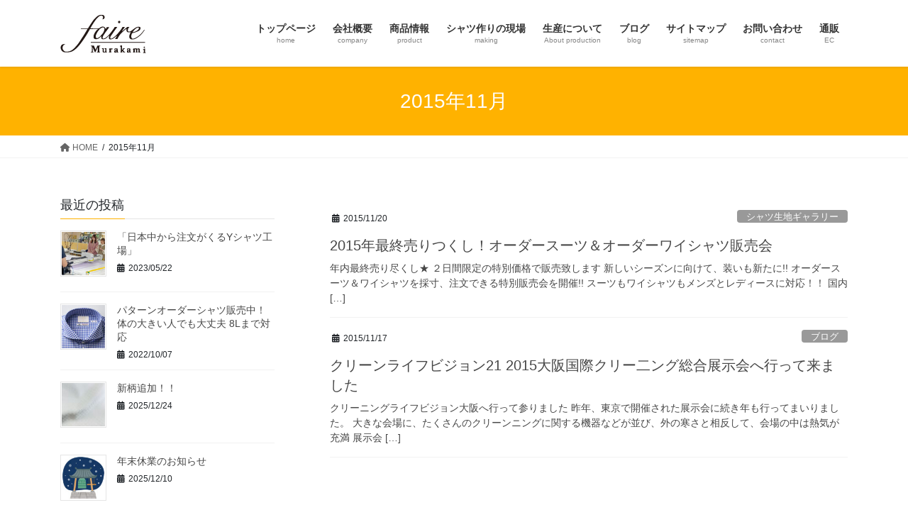

--- FILE ---
content_type: text/html; charset=UTF-8
request_url: https://www.faire-m.co.jp/2015/11/
body_size: 22194
content:
<!DOCTYPE html>
<html dir="ltr" lang="ja" prefix="og: https://ogp.me/ns#">
<head>
<meta charset="utf-8">
<meta http-equiv="X-UA-Compatible" content="IE=edge">
<meta name="viewport" content="width=device-width, initial-scale=1">
<!-- Google tag (gtag.js) --><script async src="https://www.googletagmanager.com/gtag/js?id=UA-50789824-1"></script><script>window.dataLayer = window.dataLayer || [];function gtag(){dataLayer.push(arguments);}gtag('js', new Date());gtag('config', 'UA-50789824-1');</script>
<title>11月, 2015 - 日本製オーダーシャツのフェールムラカミ</title>

		<!-- All in One SEO 4.9.3 - aioseo.com -->
	<meta name="robots" content="max-image-preview:large" />
	<link rel="canonical" href="https://www.faire-m.co.jp/2015/11/" />
	<meta name="generator" content="All in One SEO (AIOSEO) 4.9.3" />

		<!-- Google tag (gtag.js) -->
<script async src="https://www.googletagmanager.com/gtag/js?id=G-S4HG0FV4XQ"></script>
<script>
  window.dataLayer = window.dataLayer || [];
  function gtag(){dataLayer.push(arguments);}
  gtag('js', new Date());

  gtag('config', 'G-S4HG0FV4XQ');
</script>
		<script type="application/ld+json" class="aioseo-schema">
			{"@context":"https:\/\/schema.org","@graph":[{"@type":"BreadcrumbList","@id":"https:\/\/www.faire-m.co.jp\/2015\/11\/#breadcrumblist","itemListElement":[{"@type":"ListItem","@id":"https:\/\/www.faire-m.co.jp#listItem","position":1,"name":"\u30db\u30fc\u30e0","item":"https:\/\/www.faire-m.co.jp","nextItem":{"@type":"ListItem","@id":"https:\/\/www.faire-m.co.jp\/2015\/#listItem","name":2015}},{"@type":"ListItem","@id":"https:\/\/www.faire-m.co.jp\/2015\/#listItem","position":2,"name":2015,"item":"https:\/\/www.faire-m.co.jp\/2015\/","nextItem":{"@type":"ListItem","@id":"https:\/\/www.faire-m.co.jp\/2015\/11\/#listItem","name":"11"},"previousItem":{"@type":"ListItem","@id":"https:\/\/www.faire-m.co.jp#listItem","name":"\u30db\u30fc\u30e0"}},{"@type":"ListItem","@id":"https:\/\/www.faire-m.co.jp\/2015\/11\/#listItem","position":3,"name":"11","previousItem":{"@type":"ListItem","@id":"https:\/\/www.faire-m.co.jp\/2015\/#listItem","name":2015}}]},{"@type":"CollectionPage","@id":"https:\/\/www.faire-m.co.jp\/2015\/11\/#collectionpage","url":"https:\/\/www.faire-m.co.jp\/2015\/11\/","name":"11\u6708, 2015 - \u65e5\u672c\u88fd\u30aa\u30fc\u30c0\u30fc\u30b7\u30e3\u30c4\u306e\u30d5\u30a7\u30fc\u30eb\u30e0\u30e9\u30ab\u30df","inLanguage":"ja","isPartOf":{"@id":"https:\/\/www.faire-m.co.jp\/#website"},"breadcrumb":{"@id":"https:\/\/www.faire-m.co.jp\/2015\/11\/#breadcrumblist"}},{"@type":"Organization","@id":"https:\/\/www.faire-m.co.jp\/#organization","name":"\u65e5\u672c\u88fd\u30aa\u30fc\u30c0\u30fc\u30b7\u30e3\u30c4\u306e\u30d5\u30a7\u30fc\u30eb\u30e0\u30e9\u30ab\u30df","description":"\u9ad8\u54c1\u8cea\u306e\u30aa\u30fc\u30c0\u30fc\u30b7\u30e3\u30c4\u30fb\u30aa\u30fc\u30c0\u30fc\u30b9\u30fc\u30c4\u306f\u30d5\u30a7\u30fc\u30eb\u30e0\u30e9\u30ab\u30df\u307e\u3067","url":"https:\/\/www.faire-m.co.jp\/","telephone":"+81254535811","logo":{"@type":"ImageObject","url":"https:\/\/www.faire-m.co.jp\/wp\/wp-content\/uploads\/2019\/01\/ae46b1f460ee46f789c27b264a6cb421-3.gif","@id":"https:\/\/www.faire-m.co.jp\/2015\/11\/#organizationLogo","width":166,"height":60},"image":{"@id":"https:\/\/www.faire-m.co.jp\/2015\/11\/#organizationLogo"}},{"@type":"WebSite","@id":"https:\/\/www.faire-m.co.jp\/#website","url":"https:\/\/www.faire-m.co.jp\/","name":"\u65e5\u672c\u88fd\u30aa\u30fc\u30c0\u30fc\u30b7\u30e3\u30c4\u306e\u30d5\u30a7\u30fc\u30eb\u30e0\u30e9\u30ab\u30df","alternateName":"\u30d5\u30a7\u30fc\u30eb\u30e0\u30e9\u30ab\u30df","description":"\u9ad8\u54c1\u8cea\u306e\u30aa\u30fc\u30c0\u30fc\u30b7\u30e3\u30c4\u30fb\u30aa\u30fc\u30c0\u30fc\u30b9\u30fc\u30c4\u306f\u30d5\u30a7\u30fc\u30eb\u30e0\u30e9\u30ab\u30df\u307e\u3067","inLanguage":"ja","publisher":{"@id":"https:\/\/www.faire-m.co.jp\/#organization"}}]}
		</script>
		<!-- All in One SEO -->

<link rel="alternate" type="application/rss+xml" title="日本製オーダーシャツのフェールムラカミ &raquo; フィード" href="https://www.faire-m.co.jp/feed/" />
<link rel="alternate" type="application/rss+xml" title="日本製オーダーシャツのフェールムラカミ &raquo; コメントフィード" href="https://www.faire-m.co.jp/comments/feed/" />
<script type="text/javascript" id="wpp-js" src="https://www.faire-m.co.jp/wp/wp-content/plugins/wordpress-popular-posts/assets/js/wpp.min.js?ver=7.3.6" data-sampling="0" data-sampling-rate="100" data-api-url="https://www.faire-m.co.jp/wp-json/wordpress-popular-posts" data-post-id="0" data-token="6f83ee3b67" data-lang="0" data-debug="0"></script>
<meta name="description" content="2015年11月 の記事 日本製オーダーシャツのフェールムラカミ 高品質のオーダーシャツ・オーダースーツはフェールムラカミまで" /><style id='wp-img-auto-sizes-contain-inline-css' type='text/css'>
img:is([sizes=auto i],[sizes^="auto," i]){contain-intrinsic-size:3000px 1500px}
/*# sourceURL=wp-img-auto-sizes-contain-inline-css */
</style>
<link rel='stylesheet' id='vkExUnit_common_style-css' href='https://www.faire-m.co.jp/wp/wp-content/plugins/vk-all-in-one-expansion-unit/assets/css/vkExUnit_style.css?ver=9.113.0.1' type='text/css' media='all' />
<style id='vkExUnit_common_style-inline-css' type='text/css'>
:root {--ver_page_top_button_url:url(https://www.faire-m.co.jp/wp/wp-content/plugins/vk-all-in-one-expansion-unit/assets/images/to-top-btn-icon.svg);}@font-face {font-weight: normal;font-style: normal;font-family: "vk_sns";src: url("https://www.faire-m.co.jp/wp/wp-content/plugins/vk-all-in-one-expansion-unit/inc/sns/icons/fonts/vk_sns.eot?-bq20cj");src: url("https://www.faire-m.co.jp/wp/wp-content/plugins/vk-all-in-one-expansion-unit/inc/sns/icons/fonts/vk_sns.eot?#iefix-bq20cj") format("embedded-opentype"),url("https://www.faire-m.co.jp/wp/wp-content/plugins/vk-all-in-one-expansion-unit/inc/sns/icons/fonts/vk_sns.woff?-bq20cj") format("woff"),url("https://www.faire-m.co.jp/wp/wp-content/plugins/vk-all-in-one-expansion-unit/inc/sns/icons/fonts/vk_sns.ttf?-bq20cj") format("truetype"),url("https://www.faire-m.co.jp/wp/wp-content/plugins/vk-all-in-one-expansion-unit/inc/sns/icons/fonts/vk_sns.svg?-bq20cj#vk_sns") format("svg");}
.veu_promotion-alert__content--text {border: 1px solid rgba(0,0,0,0.125);padding: 0.5em 1em;border-radius: var(--vk-size-radius);margin-bottom: var(--vk-margin-block-bottom);font-size: 0.875rem;}/* Alert Content部分に段落タグを入れた場合に最後の段落の余白を0にする */.veu_promotion-alert__content--text p:last-of-type{margin-bottom:0;margin-top: 0;}
/*# sourceURL=vkExUnit_common_style-inline-css */
</style>
<link rel='stylesheet' id='embedpress-css-css' href='https://www.faire-m.co.jp/wp/wp-content/plugins/embedpress/assets/css/embedpress.css?ver=1768292103' type='text/css' media='all' />
<link rel='stylesheet' id='embedpress-blocks-style-css' href='https://www.faire-m.co.jp/wp/wp-content/plugins/embedpress/assets/css/blocks.build.css?ver=1768292103' type='text/css' media='all' />
<link rel='stylesheet' id='embedpress-lazy-load-css-css' href='https://www.faire-m.co.jp/wp/wp-content/plugins/embedpress/assets/css/lazy-load.css?ver=1768292103' type='text/css' media='all' />
<style id='wp-emoji-styles-inline-css' type='text/css'>

	img.wp-smiley, img.emoji {
		display: inline !important;
		border: none !important;
		box-shadow: none !important;
		height: 1em !important;
		width: 1em !important;
		margin: 0 0.07em !important;
		vertical-align: -0.1em !important;
		background: none !important;
		padding: 0 !important;
	}
/*# sourceURL=wp-emoji-styles-inline-css */
</style>
<style id='wp-block-library-inline-css' type='text/css'>
:root{--wp-block-synced-color:#7a00df;--wp-block-synced-color--rgb:122,0,223;--wp-bound-block-color:var(--wp-block-synced-color);--wp-editor-canvas-background:#ddd;--wp-admin-theme-color:#007cba;--wp-admin-theme-color--rgb:0,124,186;--wp-admin-theme-color-darker-10:#006ba1;--wp-admin-theme-color-darker-10--rgb:0,107,160.5;--wp-admin-theme-color-darker-20:#005a87;--wp-admin-theme-color-darker-20--rgb:0,90,135;--wp-admin-border-width-focus:2px}@media (min-resolution:192dpi){:root{--wp-admin-border-width-focus:1.5px}}.wp-element-button{cursor:pointer}:root .has-very-light-gray-background-color{background-color:#eee}:root .has-very-dark-gray-background-color{background-color:#313131}:root .has-very-light-gray-color{color:#eee}:root .has-very-dark-gray-color{color:#313131}:root .has-vivid-green-cyan-to-vivid-cyan-blue-gradient-background{background:linear-gradient(135deg,#00d084,#0693e3)}:root .has-purple-crush-gradient-background{background:linear-gradient(135deg,#34e2e4,#4721fb 50%,#ab1dfe)}:root .has-hazy-dawn-gradient-background{background:linear-gradient(135deg,#faaca8,#dad0ec)}:root .has-subdued-olive-gradient-background{background:linear-gradient(135deg,#fafae1,#67a671)}:root .has-atomic-cream-gradient-background{background:linear-gradient(135deg,#fdd79a,#004a59)}:root .has-nightshade-gradient-background{background:linear-gradient(135deg,#330968,#31cdcf)}:root .has-midnight-gradient-background{background:linear-gradient(135deg,#020381,#2874fc)}:root{--wp--preset--font-size--normal:16px;--wp--preset--font-size--huge:42px}.has-regular-font-size{font-size:1em}.has-larger-font-size{font-size:2.625em}.has-normal-font-size{font-size:var(--wp--preset--font-size--normal)}.has-huge-font-size{font-size:var(--wp--preset--font-size--huge)}.has-text-align-center{text-align:center}.has-text-align-left{text-align:left}.has-text-align-right{text-align:right}.has-fit-text{white-space:nowrap!important}#end-resizable-editor-section{display:none}.aligncenter{clear:both}.items-justified-left{justify-content:flex-start}.items-justified-center{justify-content:center}.items-justified-right{justify-content:flex-end}.items-justified-space-between{justify-content:space-between}.screen-reader-text{border:0;clip-path:inset(50%);height:1px;margin:-1px;overflow:hidden;padding:0;position:absolute;width:1px;word-wrap:normal!important}.screen-reader-text:focus{background-color:#ddd;clip-path:none;color:#444;display:block;font-size:1em;height:auto;left:5px;line-height:normal;padding:15px 23px 14px;text-decoration:none;top:5px;width:auto;z-index:100000}html :where(.has-border-color){border-style:solid}html :where([style*=border-top-color]){border-top-style:solid}html :where([style*=border-right-color]){border-right-style:solid}html :where([style*=border-bottom-color]){border-bottom-style:solid}html :where([style*=border-left-color]){border-left-style:solid}html :where([style*=border-width]){border-style:solid}html :where([style*=border-top-width]){border-top-style:solid}html :where([style*=border-right-width]){border-right-style:solid}html :where([style*=border-bottom-width]){border-bottom-style:solid}html :where([style*=border-left-width]){border-left-style:solid}html :where(img[class*=wp-image-]){height:auto;max-width:100%}:where(figure){margin:0 0 1em}html :where(.is-position-sticky){--wp-admin--admin-bar--position-offset:var(--wp-admin--admin-bar--height,0px)}@media screen and (max-width:600px){html :where(.is-position-sticky){--wp-admin--admin-bar--position-offset:0px}}
.vk-cols--reverse{flex-direction:row-reverse}.vk-cols--hasbtn{margin-bottom:0}.vk-cols--hasbtn>.row>.vk_gridColumn_item,.vk-cols--hasbtn>.wp-block-column{position:relative;padding-bottom:3em}.vk-cols--hasbtn>.row>.vk_gridColumn_item>.wp-block-buttons,.vk-cols--hasbtn>.row>.vk_gridColumn_item>.vk_button,.vk-cols--hasbtn>.wp-block-column>.wp-block-buttons,.vk-cols--hasbtn>.wp-block-column>.vk_button{position:absolute;bottom:0;width:100%}.vk-cols--fit.wp-block-columns{gap:0}.vk-cols--fit.wp-block-columns,.vk-cols--fit.wp-block-columns:not(.is-not-stacked-on-mobile){margin-top:0;margin-bottom:0;justify-content:space-between}.vk-cols--fit.wp-block-columns>.wp-block-column *:last-child,.vk-cols--fit.wp-block-columns:not(.is-not-stacked-on-mobile)>.wp-block-column *:last-child{margin-bottom:0}.vk-cols--fit.wp-block-columns>.wp-block-column>.wp-block-cover,.vk-cols--fit.wp-block-columns:not(.is-not-stacked-on-mobile)>.wp-block-column>.wp-block-cover{margin-top:0}.vk-cols--fit.wp-block-columns.has-background,.vk-cols--fit.wp-block-columns:not(.is-not-stacked-on-mobile).has-background{padding:0}@media(max-width: 599px){.vk-cols--fit.wp-block-columns:not(.has-background)>.wp-block-column:not(.has-background),.vk-cols--fit.wp-block-columns:not(.is-not-stacked-on-mobile):not(.has-background)>.wp-block-column:not(.has-background){padding-left:0 !important;padding-right:0 !important}}@media(min-width: 782px){.vk-cols--fit.wp-block-columns .block-editor-block-list__block.wp-block-column:not(:first-child),.vk-cols--fit.wp-block-columns>.wp-block-column:not(:first-child),.vk-cols--fit.wp-block-columns:not(.is-not-stacked-on-mobile) .block-editor-block-list__block.wp-block-column:not(:first-child),.vk-cols--fit.wp-block-columns:not(.is-not-stacked-on-mobile)>.wp-block-column:not(:first-child){margin-left:0}}@media(min-width: 600px)and (max-width: 781px){.vk-cols--fit.wp-block-columns .wp-block-column:nth-child(2n),.vk-cols--fit.wp-block-columns:not(.is-not-stacked-on-mobile) .wp-block-column:nth-child(2n){margin-left:0}.vk-cols--fit.wp-block-columns .wp-block-column:not(:only-child),.vk-cols--fit.wp-block-columns:not(.is-not-stacked-on-mobile) .wp-block-column:not(:only-child){flex-basis:50% !important}}.vk-cols--fit--gap1.wp-block-columns{gap:1px}@media(min-width: 600px)and (max-width: 781px){.vk-cols--fit--gap1.wp-block-columns .wp-block-column:not(:only-child){flex-basis:calc(50% - 1px) !important}}.vk-cols--fit.vk-cols--grid>.block-editor-block-list__block,.vk-cols--fit.vk-cols--grid>.wp-block-column,.vk-cols--fit.vk-cols--grid:not(.is-not-stacked-on-mobile)>.block-editor-block-list__block,.vk-cols--fit.vk-cols--grid:not(.is-not-stacked-on-mobile)>.wp-block-column{flex-basis:50%;box-sizing:border-box}@media(max-width: 599px){.vk-cols--fit.vk-cols--grid.vk-cols--grid--alignfull>.wp-block-column:nth-child(2)>.wp-block-cover,.vk-cols--fit.vk-cols--grid.vk-cols--grid--alignfull>.wp-block-column:nth-child(2)>.vk_outer,.vk-cols--fit.vk-cols--grid:not(.is-not-stacked-on-mobile).vk-cols--grid--alignfull>.wp-block-column:nth-child(2)>.wp-block-cover,.vk-cols--fit.vk-cols--grid:not(.is-not-stacked-on-mobile).vk-cols--grid--alignfull>.wp-block-column:nth-child(2)>.vk_outer{width:100vw;margin-right:calc((100% - 100vw)/2);margin-left:calc((100% - 100vw)/2)}}@media(min-width: 600px){.vk-cols--fit.vk-cols--grid.vk-cols--grid--alignfull>.wp-block-column:nth-child(2)>.wp-block-cover,.vk-cols--fit.vk-cols--grid.vk-cols--grid--alignfull>.wp-block-column:nth-child(2)>.vk_outer,.vk-cols--fit.vk-cols--grid:not(.is-not-stacked-on-mobile).vk-cols--grid--alignfull>.wp-block-column:nth-child(2)>.wp-block-cover,.vk-cols--fit.vk-cols--grid:not(.is-not-stacked-on-mobile).vk-cols--grid--alignfull>.wp-block-column:nth-child(2)>.vk_outer{margin-right:calc(100% - 50vw);width:50vw}}@media(min-width: 600px){.vk-cols--fit.vk-cols--grid.vk-cols--grid--alignfull.vk-cols--reverse>.wp-block-column,.vk-cols--fit.vk-cols--grid:not(.is-not-stacked-on-mobile).vk-cols--grid--alignfull.vk-cols--reverse>.wp-block-column{margin-left:0;margin-right:0}.vk-cols--fit.vk-cols--grid.vk-cols--grid--alignfull.vk-cols--reverse>.wp-block-column:nth-child(2)>.wp-block-cover,.vk-cols--fit.vk-cols--grid.vk-cols--grid--alignfull.vk-cols--reverse>.wp-block-column:nth-child(2)>.vk_outer,.vk-cols--fit.vk-cols--grid:not(.is-not-stacked-on-mobile).vk-cols--grid--alignfull.vk-cols--reverse>.wp-block-column:nth-child(2)>.wp-block-cover,.vk-cols--fit.vk-cols--grid:not(.is-not-stacked-on-mobile).vk-cols--grid--alignfull.vk-cols--reverse>.wp-block-column:nth-child(2)>.vk_outer{margin-left:calc(100% - 50vw)}}.vk-cols--menu h2,.vk-cols--menu h3,.vk-cols--menu h4,.vk-cols--menu h5{margin-bottom:.2em;text-shadow:#000 0 0 10px}.vk-cols--menu h2:first-child,.vk-cols--menu h3:first-child,.vk-cols--menu h4:first-child,.vk-cols--menu h5:first-child{margin-top:0}.vk-cols--menu p{margin-bottom:1rem;text-shadow:#000 0 0 10px}.vk-cols--menu .wp-block-cover__inner-container:last-child{margin-bottom:0}.vk-cols--fitbnrs .wp-block-column .wp-block-cover:hover img{filter:unset}.vk-cols--fitbnrs .wp-block-column .wp-block-cover:hover{background-color:unset}.vk-cols--fitbnrs .wp-block-column .wp-block-cover:hover .wp-block-cover__image-background{filter:unset !important}.vk-cols--fitbnrs .wp-block-cover .wp-block-cover__inner-container{position:absolute;height:100%;width:100%}.vk-cols--fitbnrs .vk_button{height:100%;margin:0}.vk-cols--fitbnrs .vk_button .vk_button_btn,.vk-cols--fitbnrs .vk_button .btn{height:100%;width:100%;border:none;box-shadow:none;background-color:unset !important;transition:unset}.vk-cols--fitbnrs .vk_button .vk_button_btn:hover,.vk-cols--fitbnrs .vk_button .btn:hover{transition:unset}.vk-cols--fitbnrs .vk_button .vk_button_btn:after,.vk-cols--fitbnrs .vk_button .btn:after{border:none}.vk-cols--fitbnrs .vk_button .vk_button_link_txt{width:100%;position:absolute;top:50%;left:50%;transform:translateY(-50%) translateX(-50%);font-size:2rem;text-shadow:#000 0 0 10px}.vk-cols--fitbnrs .vk_button .vk_button_link_subCaption{width:100%;position:absolute;top:calc(50% + 2.2em);left:50%;transform:translateY(-50%) translateX(-50%);text-shadow:#000 0 0 10px}@media(min-width: 992px){.vk-cols--media.wp-block-columns{gap:3rem}}.vk-fit-map figure{margin-bottom:0}.vk-fit-map iframe{position:relative;margin-bottom:0;display:block;max-height:400px;width:100vw}.vk-fit-map:is(.alignfull,.alignwide) div{max-width:100%}.vk-table--th--width25 :where(tr>*:first-child){width:25%}.vk-table--th--width30 :where(tr>*:first-child){width:30%}.vk-table--th--width35 :where(tr>*:first-child){width:35%}.vk-table--th--width40 :where(tr>*:first-child){width:40%}.vk-table--th--bg-bright :where(tr>*:first-child){background-color:var(--wp--preset--color--bg-secondary, rgba(0, 0, 0, 0.05))}@media(max-width: 599px){.vk-table--mobile-block :is(th,td){width:100%;display:block}.vk-table--mobile-block.wp-block-table table :is(th,td){border-top:none}}.vk-table--width--th25 :where(tr>*:first-child){width:25%}.vk-table--width--th30 :where(tr>*:first-child){width:30%}.vk-table--width--th35 :where(tr>*:first-child){width:35%}.vk-table--width--th40 :where(tr>*:first-child){width:40%}.no-margin{margin:0}@media(max-width: 599px){.wp-block-image.vk-aligncenter--mobile>.alignright{float:none;margin-left:auto;margin-right:auto}.vk-no-padding-horizontal--mobile{padding-left:0 !important;padding-right:0 !important}}
/* VK Color Palettes */

/*# sourceURL=wp-block-library-inline-css */
</style><style id='wp-block-heading-inline-css' type='text/css'>
h1:where(.wp-block-heading).has-background,h2:where(.wp-block-heading).has-background,h3:where(.wp-block-heading).has-background,h4:where(.wp-block-heading).has-background,h5:where(.wp-block-heading).has-background,h6:where(.wp-block-heading).has-background{padding:1.25em 2.375em}h1.has-text-align-left[style*=writing-mode]:where([style*=vertical-lr]),h1.has-text-align-right[style*=writing-mode]:where([style*=vertical-rl]),h2.has-text-align-left[style*=writing-mode]:where([style*=vertical-lr]),h2.has-text-align-right[style*=writing-mode]:where([style*=vertical-rl]),h3.has-text-align-left[style*=writing-mode]:where([style*=vertical-lr]),h3.has-text-align-right[style*=writing-mode]:where([style*=vertical-rl]),h4.has-text-align-left[style*=writing-mode]:where([style*=vertical-lr]),h4.has-text-align-right[style*=writing-mode]:where([style*=vertical-rl]),h5.has-text-align-left[style*=writing-mode]:where([style*=vertical-lr]),h5.has-text-align-right[style*=writing-mode]:where([style*=vertical-rl]),h6.has-text-align-left[style*=writing-mode]:where([style*=vertical-lr]),h6.has-text-align-right[style*=writing-mode]:where([style*=vertical-rl]){rotate:180deg}
/*# sourceURL=https://www.faire-m.co.jp/wp/wp-includes/blocks/heading/style.min.css */
</style>
<style id='wp-block-code-inline-css' type='text/css'>
.wp-block-code{box-sizing:border-box}.wp-block-code code{
  /*!rtl:begin:ignore*/direction:ltr;display:block;font-family:inherit;overflow-wrap:break-word;text-align:initial;white-space:pre-wrap
  /*!rtl:end:ignore*/}
/*# sourceURL=https://www.faire-m.co.jp/wp/wp-includes/blocks/code/style.min.css */
</style>
<style id='wp-block-paragraph-inline-css' type='text/css'>
.is-small-text{font-size:.875em}.is-regular-text{font-size:1em}.is-large-text{font-size:2.25em}.is-larger-text{font-size:3em}.has-drop-cap:not(:focus):first-letter{float:left;font-size:8.4em;font-style:normal;font-weight:100;line-height:.68;margin:.05em .1em 0 0;text-transform:uppercase}body.rtl .has-drop-cap:not(:focus):first-letter{float:none;margin-left:.1em}p.has-drop-cap.has-background{overflow:hidden}:root :where(p.has-background){padding:1.25em 2.375em}:where(p.has-text-color:not(.has-link-color)) a{color:inherit}p.has-text-align-left[style*="writing-mode:vertical-lr"],p.has-text-align-right[style*="writing-mode:vertical-rl"]{rotate:180deg}
/*# sourceURL=https://www.faire-m.co.jp/wp/wp-includes/blocks/paragraph/style.min.css */
</style>
<style id='wp-block-social-links-inline-css' type='text/css'>
.wp-block-social-links{background:none;box-sizing:border-box;margin-left:0;padding-left:0;padding-right:0;text-indent:0}.wp-block-social-links .wp-social-link a,.wp-block-social-links .wp-social-link a:hover{border-bottom:0;box-shadow:none;text-decoration:none}.wp-block-social-links .wp-social-link svg{height:1em;width:1em}.wp-block-social-links .wp-social-link span:not(.screen-reader-text){font-size:.65em;margin-left:.5em;margin-right:.5em}.wp-block-social-links.has-small-icon-size{font-size:16px}.wp-block-social-links,.wp-block-social-links.has-normal-icon-size{font-size:24px}.wp-block-social-links.has-large-icon-size{font-size:36px}.wp-block-social-links.has-huge-icon-size{font-size:48px}.wp-block-social-links.aligncenter{display:flex;justify-content:center}.wp-block-social-links.alignright{justify-content:flex-end}.wp-block-social-link{border-radius:9999px;display:block}@media not (prefers-reduced-motion){.wp-block-social-link{transition:transform .1s ease}}.wp-block-social-link{height:auto}.wp-block-social-link a{align-items:center;display:flex;line-height:0}.wp-block-social-link:hover{transform:scale(1.1)}.wp-block-social-links .wp-block-social-link.wp-social-link{display:inline-block;margin:0;padding:0}.wp-block-social-links .wp-block-social-link.wp-social-link .wp-block-social-link-anchor,.wp-block-social-links .wp-block-social-link.wp-social-link .wp-block-social-link-anchor svg,.wp-block-social-links .wp-block-social-link.wp-social-link .wp-block-social-link-anchor:active,.wp-block-social-links .wp-block-social-link.wp-social-link .wp-block-social-link-anchor:hover,.wp-block-social-links .wp-block-social-link.wp-social-link .wp-block-social-link-anchor:visited{color:currentColor;fill:currentColor}:where(.wp-block-social-links:not(.is-style-logos-only)) .wp-social-link{background-color:#f0f0f0;color:#444}:where(.wp-block-social-links:not(.is-style-logos-only)) .wp-social-link-amazon{background-color:#f90;color:#fff}:where(.wp-block-social-links:not(.is-style-logos-only)) .wp-social-link-bandcamp{background-color:#1ea0c3;color:#fff}:where(.wp-block-social-links:not(.is-style-logos-only)) .wp-social-link-behance{background-color:#0757fe;color:#fff}:where(.wp-block-social-links:not(.is-style-logos-only)) .wp-social-link-bluesky{background-color:#0a7aff;color:#fff}:where(.wp-block-social-links:not(.is-style-logos-only)) .wp-social-link-codepen{background-color:#1e1f26;color:#fff}:where(.wp-block-social-links:not(.is-style-logos-only)) .wp-social-link-deviantart{background-color:#02e49b;color:#fff}:where(.wp-block-social-links:not(.is-style-logos-only)) .wp-social-link-discord{background-color:#5865f2;color:#fff}:where(.wp-block-social-links:not(.is-style-logos-only)) .wp-social-link-dribbble{background-color:#e94c89;color:#fff}:where(.wp-block-social-links:not(.is-style-logos-only)) .wp-social-link-dropbox{background-color:#4280ff;color:#fff}:where(.wp-block-social-links:not(.is-style-logos-only)) .wp-social-link-etsy{background-color:#f45800;color:#fff}:where(.wp-block-social-links:not(.is-style-logos-only)) .wp-social-link-facebook{background-color:#0866ff;color:#fff}:where(.wp-block-social-links:not(.is-style-logos-only)) .wp-social-link-fivehundredpx{background-color:#000;color:#fff}:where(.wp-block-social-links:not(.is-style-logos-only)) .wp-social-link-flickr{background-color:#0461dd;color:#fff}:where(.wp-block-social-links:not(.is-style-logos-only)) .wp-social-link-foursquare{background-color:#e65678;color:#fff}:where(.wp-block-social-links:not(.is-style-logos-only)) .wp-social-link-github{background-color:#24292d;color:#fff}:where(.wp-block-social-links:not(.is-style-logos-only)) .wp-social-link-goodreads{background-color:#eceadd;color:#382110}:where(.wp-block-social-links:not(.is-style-logos-only)) .wp-social-link-google{background-color:#ea4434;color:#fff}:where(.wp-block-social-links:not(.is-style-logos-only)) .wp-social-link-gravatar{background-color:#1d4fc4;color:#fff}:where(.wp-block-social-links:not(.is-style-logos-only)) .wp-social-link-instagram{background-color:#f00075;color:#fff}:where(.wp-block-social-links:not(.is-style-logos-only)) .wp-social-link-lastfm{background-color:#e21b24;color:#fff}:where(.wp-block-social-links:not(.is-style-logos-only)) .wp-social-link-linkedin{background-color:#0d66c2;color:#fff}:where(.wp-block-social-links:not(.is-style-logos-only)) .wp-social-link-mastodon{background-color:#3288d4;color:#fff}:where(.wp-block-social-links:not(.is-style-logos-only)) .wp-social-link-medium{background-color:#000;color:#fff}:where(.wp-block-social-links:not(.is-style-logos-only)) .wp-social-link-meetup{background-color:#f6405f;color:#fff}:where(.wp-block-social-links:not(.is-style-logos-only)) .wp-social-link-patreon{background-color:#000;color:#fff}:where(.wp-block-social-links:not(.is-style-logos-only)) .wp-social-link-pinterest{background-color:#e60122;color:#fff}:where(.wp-block-social-links:not(.is-style-logos-only)) .wp-social-link-pocket{background-color:#ef4155;color:#fff}:where(.wp-block-social-links:not(.is-style-logos-only)) .wp-social-link-reddit{background-color:#ff4500;color:#fff}:where(.wp-block-social-links:not(.is-style-logos-only)) .wp-social-link-skype{background-color:#0478d7;color:#fff}:where(.wp-block-social-links:not(.is-style-logos-only)) .wp-social-link-snapchat{background-color:#fefc00;color:#fff;stroke:#000}:where(.wp-block-social-links:not(.is-style-logos-only)) .wp-social-link-soundcloud{background-color:#ff5600;color:#fff}:where(.wp-block-social-links:not(.is-style-logos-only)) .wp-social-link-spotify{background-color:#1bd760;color:#fff}:where(.wp-block-social-links:not(.is-style-logos-only)) .wp-social-link-telegram{background-color:#2aabee;color:#fff}:where(.wp-block-social-links:not(.is-style-logos-only)) .wp-social-link-threads{background-color:#000;color:#fff}:where(.wp-block-social-links:not(.is-style-logos-only)) .wp-social-link-tiktok{background-color:#000;color:#fff}:where(.wp-block-social-links:not(.is-style-logos-only)) .wp-social-link-tumblr{background-color:#011835;color:#fff}:where(.wp-block-social-links:not(.is-style-logos-only)) .wp-social-link-twitch{background-color:#6440a4;color:#fff}:where(.wp-block-social-links:not(.is-style-logos-only)) .wp-social-link-twitter{background-color:#1da1f2;color:#fff}:where(.wp-block-social-links:not(.is-style-logos-only)) .wp-social-link-vimeo{background-color:#1eb7ea;color:#fff}:where(.wp-block-social-links:not(.is-style-logos-only)) .wp-social-link-vk{background-color:#4680c2;color:#fff}:where(.wp-block-social-links:not(.is-style-logos-only)) .wp-social-link-wordpress{background-color:#3499cd;color:#fff}:where(.wp-block-social-links:not(.is-style-logos-only)) .wp-social-link-whatsapp{background-color:#25d366;color:#fff}:where(.wp-block-social-links:not(.is-style-logos-only)) .wp-social-link-x{background-color:#000;color:#fff}:where(.wp-block-social-links:not(.is-style-logos-only)) .wp-social-link-yelp{background-color:#d32422;color:#fff}:where(.wp-block-social-links:not(.is-style-logos-only)) .wp-social-link-youtube{background-color:red;color:#fff}:where(.wp-block-social-links.is-style-logos-only) .wp-social-link{background:none}:where(.wp-block-social-links.is-style-logos-only) .wp-social-link svg{height:1.25em;width:1.25em}:where(.wp-block-social-links.is-style-logos-only) .wp-social-link-amazon{color:#f90}:where(.wp-block-social-links.is-style-logos-only) .wp-social-link-bandcamp{color:#1ea0c3}:where(.wp-block-social-links.is-style-logos-only) .wp-social-link-behance{color:#0757fe}:where(.wp-block-social-links.is-style-logos-only) .wp-social-link-bluesky{color:#0a7aff}:where(.wp-block-social-links.is-style-logos-only) .wp-social-link-codepen{color:#1e1f26}:where(.wp-block-social-links.is-style-logos-only) .wp-social-link-deviantart{color:#02e49b}:where(.wp-block-social-links.is-style-logos-only) .wp-social-link-discord{color:#5865f2}:where(.wp-block-social-links.is-style-logos-only) .wp-social-link-dribbble{color:#e94c89}:where(.wp-block-social-links.is-style-logos-only) .wp-social-link-dropbox{color:#4280ff}:where(.wp-block-social-links.is-style-logos-only) .wp-social-link-etsy{color:#f45800}:where(.wp-block-social-links.is-style-logos-only) .wp-social-link-facebook{color:#0866ff}:where(.wp-block-social-links.is-style-logos-only) .wp-social-link-fivehundredpx{color:#000}:where(.wp-block-social-links.is-style-logos-only) .wp-social-link-flickr{color:#0461dd}:where(.wp-block-social-links.is-style-logos-only) .wp-social-link-foursquare{color:#e65678}:where(.wp-block-social-links.is-style-logos-only) .wp-social-link-github{color:#24292d}:where(.wp-block-social-links.is-style-logos-only) .wp-social-link-goodreads{color:#382110}:where(.wp-block-social-links.is-style-logos-only) .wp-social-link-google{color:#ea4434}:where(.wp-block-social-links.is-style-logos-only) .wp-social-link-gravatar{color:#1d4fc4}:where(.wp-block-social-links.is-style-logos-only) .wp-social-link-instagram{color:#f00075}:where(.wp-block-social-links.is-style-logos-only) .wp-social-link-lastfm{color:#e21b24}:where(.wp-block-social-links.is-style-logos-only) .wp-social-link-linkedin{color:#0d66c2}:where(.wp-block-social-links.is-style-logos-only) .wp-social-link-mastodon{color:#3288d4}:where(.wp-block-social-links.is-style-logos-only) .wp-social-link-medium{color:#000}:where(.wp-block-social-links.is-style-logos-only) .wp-social-link-meetup{color:#f6405f}:where(.wp-block-social-links.is-style-logos-only) .wp-social-link-patreon{color:#000}:where(.wp-block-social-links.is-style-logos-only) .wp-social-link-pinterest{color:#e60122}:where(.wp-block-social-links.is-style-logos-only) .wp-social-link-pocket{color:#ef4155}:where(.wp-block-social-links.is-style-logos-only) .wp-social-link-reddit{color:#ff4500}:where(.wp-block-social-links.is-style-logos-only) .wp-social-link-skype{color:#0478d7}:where(.wp-block-social-links.is-style-logos-only) .wp-social-link-snapchat{color:#fff;stroke:#000}:where(.wp-block-social-links.is-style-logos-only) .wp-social-link-soundcloud{color:#ff5600}:where(.wp-block-social-links.is-style-logos-only) .wp-social-link-spotify{color:#1bd760}:where(.wp-block-social-links.is-style-logos-only) .wp-social-link-telegram{color:#2aabee}:where(.wp-block-social-links.is-style-logos-only) .wp-social-link-threads{color:#000}:where(.wp-block-social-links.is-style-logos-only) .wp-social-link-tiktok{color:#000}:where(.wp-block-social-links.is-style-logos-only) .wp-social-link-tumblr{color:#011835}:where(.wp-block-social-links.is-style-logos-only) .wp-social-link-twitch{color:#6440a4}:where(.wp-block-social-links.is-style-logos-only) .wp-social-link-twitter{color:#1da1f2}:where(.wp-block-social-links.is-style-logos-only) .wp-social-link-vimeo{color:#1eb7ea}:where(.wp-block-social-links.is-style-logos-only) .wp-social-link-vk{color:#4680c2}:where(.wp-block-social-links.is-style-logos-only) .wp-social-link-whatsapp{color:#25d366}:where(.wp-block-social-links.is-style-logos-only) .wp-social-link-wordpress{color:#3499cd}:where(.wp-block-social-links.is-style-logos-only) .wp-social-link-x{color:#000}:where(.wp-block-social-links.is-style-logos-only) .wp-social-link-yelp{color:#d32422}:where(.wp-block-social-links.is-style-logos-only) .wp-social-link-youtube{color:red}.wp-block-social-links.is-style-pill-shape .wp-social-link{width:auto}:root :where(.wp-block-social-links .wp-social-link a){padding:.25em}:root :where(.wp-block-social-links.is-style-logos-only .wp-social-link a){padding:0}:root :where(.wp-block-social-links.is-style-pill-shape .wp-social-link a){padding-left:.6666666667em;padding-right:.6666666667em}.wp-block-social-links:not(.has-icon-color):not(.has-icon-background-color) .wp-social-link-snapchat .wp-block-social-link-label{color:#000}
/*# sourceURL=https://www.faire-m.co.jp/wp/wp-includes/blocks/social-links/style.min.css */
</style>
<style id='global-styles-inline-css' type='text/css'>
:root{--wp--preset--aspect-ratio--square: 1;--wp--preset--aspect-ratio--4-3: 4/3;--wp--preset--aspect-ratio--3-4: 3/4;--wp--preset--aspect-ratio--3-2: 3/2;--wp--preset--aspect-ratio--2-3: 2/3;--wp--preset--aspect-ratio--16-9: 16/9;--wp--preset--aspect-ratio--9-16: 9/16;--wp--preset--color--black: #000000;--wp--preset--color--cyan-bluish-gray: #abb8c3;--wp--preset--color--white: #ffffff;--wp--preset--color--pale-pink: #f78da7;--wp--preset--color--vivid-red: #cf2e2e;--wp--preset--color--luminous-vivid-orange: #ff6900;--wp--preset--color--luminous-vivid-amber: #fcb900;--wp--preset--color--light-green-cyan: #7bdcb5;--wp--preset--color--vivid-green-cyan: #00d084;--wp--preset--color--pale-cyan-blue: #8ed1fc;--wp--preset--color--vivid-cyan-blue: #0693e3;--wp--preset--color--vivid-purple: #9b51e0;--wp--preset--gradient--vivid-cyan-blue-to-vivid-purple: linear-gradient(135deg,rgb(6,147,227) 0%,rgb(155,81,224) 100%);--wp--preset--gradient--light-green-cyan-to-vivid-green-cyan: linear-gradient(135deg,rgb(122,220,180) 0%,rgb(0,208,130) 100%);--wp--preset--gradient--luminous-vivid-amber-to-luminous-vivid-orange: linear-gradient(135deg,rgb(252,185,0) 0%,rgb(255,105,0) 100%);--wp--preset--gradient--luminous-vivid-orange-to-vivid-red: linear-gradient(135deg,rgb(255,105,0) 0%,rgb(207,46,46) 100%);--wp--preset--gradient--very-light-gray-to-cyan-bluish-gray: linear-gradient(135deg,rgb(238,238,238) 0%,rgb(169,184,195) 100%);--wp--preset--gradient--cool-to-warm-spectrum: linear-gradient(135deg,rgb(74,234,220) 0%,rgb(151,120,209) 20%,rgb(207,42,186) 40%,rgb(238,44,130) 60%,rgb(251,105,98) 80%,rgb(254,248,76) 100%);--wp--preset--gradient--blush-light-purple: linear-gradient(135deg,rgb(255,206,236) 0%,rgb(152,150,240) 100%);--wp--preset--gradient--blush-bordeaux: linear-gradient(135deg,rgb(254,205,165) 0%,rgb(254,45,45) 50%,rgb(107,0,62) 100%);--wp--preset--gradient--luminous-dusk: linear-gradient(135deg,rgb(255,203,112) 0%,rgb(199,81,192) 50%,rgb(65,88,208) 100%);--wp--preset--gradient--pale-ocean: linear-gradient(135deg,rgb(255,245,203) 0%,rgb(182,227,212) 50%,rgb(51,167,181) 100%);--wp--preset--gradient--electric-grass: linear-gradient(135deg,rgb(202,248,128) 0%,rgb(113,206,126) 100%);--wp--preset--gradient--midnight: linear-gradient(135deg,rgb(2,3,129) 0%,rgb(40,116,252) 100%);--wp--preset--font-size--small: 13px;--wp--preset--font-size--medium: 20px;--wp--preset--font-size--large: 36px;--wp--preset--font-size--x-large: 42px;--wp--preset--spacing--20: 0.44rem;--wp--preset--spacing--30: 0.67rem;--wp--preset--spacing--40: 1rem;--wp--preset--spacing--50: 1.5rem;--wp--preset--spacing--60: 2.25rem;--wp--preset--spacing--70: 3.38rem;--wp--preset--spacing--80: 5.06rem;--wp--preset--shadow--natural: 6px 6px 9px rgba(0, 0, 0, 0.2);--wp--preset--shadow--deep: 12px 12px 50px rgba(0, 0, 0, 0.4);--wp--preset--shadow--sharp: 6px 6px 0px rgba(0, 0, 0, 0.2);--wp--preset--shadow--outlined: 6px 6px 0px -3px rgb(255, 255, 255), 6px 6px rgb(0, 0, 0);--wp--preset--shadow--crisp: 6px 6px 0px rgb(0, 0, 0);}:where(.is-layout-flex){gap: 0.5em;}:where(.is-layout-grid){gap: 0.5em;}body .is-layout-flex{display: flex;}.is-layout-flex{flex-wrap: wrap;align-items: center;}.is-layout-flex > :is(*, div){margin: 0;}body .is-layout-grid{display: grid;}.is-layout-grid > :is(*, div){margin: 0;}:where(.wp-block-columns.is-layout-flex){gap: 2em;}:where(.wp-block-columns.is-layout-grid){gap: 2em;}:where(.wp-block-post-template.is-layout-flex){gap: 1.25em;}:where(.wp-block-post-template.is-layout-grid){gap: 1.25em;}.has-black-color{color: var(--wp--preset--color--black) !important;}.has-cyan-bluish-gray-color{color: var(--wp--preset--color--cyan-bluish-gray) !important;}.has-white-color{color: var(--wp--preset--color--white) !important;}.has-pale-pink-color{color: var(--wp--preset--color--pale-pink) !important;}.has-vivid-red-color{color: var(--wp--preset--color--vivid-red) !important;}.has-luminous-vivid-orange-color{color: var(--wp--preset--color--luminous-vivid-orange) !important;}.has-luminous-vivid-amber-color{color: var(--wp--preset--color--luminous-vivid-amber) !important;}.has-light-green-cyan-color{color: var(--wp--preset--color--light-green-cyan) !important;}.has-vivid-green-cyan-color{color: var(--wp--preset--color--vivid-green-cyan) !important;}.has-pale-cyan-blue-color{color: var(--wp--preset--color--pale-cyan-blue) !important;}.has-vivid-cyan-blue-color{color: var(--wp--preset--color--vivid-cyan-blue) !important;}.has-vivid-purple-color{color: var(--wp--preset--color--vivid-purple) !important;}.has-black-background-color{background-color: var(--wp--preset--color--black) !important;}.has-cyan-bluish-gray-background-color{background-color: var(--wp--preset--color--cyan-bluish-gray) !important;}.has-white-background-color{background-color: var(--wp--preset--color--white) !important;}.has-pale-pink-background-color{background-color: var(--wp--preset--color--pale-pink) !important;}.has-vivid-red-background-color{background-color: var(--wp--preset--color--vivid-red) !important;}.has-luminous-vivid-orange-background-color{background-color: var(--wp--preset--color--luminous-vivid-orange) !important;}.has-luminous-vivid-amber-background-color{background-color: var(--wp--preset--color--luminous-vivid-amber) !important;}.has-light-green-cyan-background-color{background-color: var(--wp--preset--color--light-green-cyan) !important;}.has-vivid-green-cyan-background-color{background-color: var(--wp--preset--color--vivid-green-cyan) !important;}.has-pale-cyan-blue-background-color{background-color: var(--wp--preset--color--pale-cyan-blue) !important;}.has-vivid-cyan-blue-background-color{background-color: var(--wp--preset--color--vivid-cyan-blue) !important;}.has-vivid-purple-background-color{background-color: var(--wp--preset--color--vivid-purple) !important;}.has-black-border-color{border-color: var(--wp--preset--color--black) !important;}.has-cyan-bluish-gray-border-color{border-color: var(--wp--preset--color--cyan-bluish-gray) !important;}.has-white-border-color{border-color: var(--wp--preset--color--white) !important;}.has-pale-pink-border-color{border-color: var(--wp--preset--color--pale-pink) !important;}.has-vivid-red-border-color{border-color: var(--wp--preset--color--vivid-red) !important;}.has-luminous-vivid-orange-border-color{border-color: var(--wp--preset--color--luminous-vivid-orange) !important;}.has-luminous-vivid-amber-border-color{border-color: var(--wp--preset--color--luminous-vivid-amber) !important;}.has-light-green-cyan-border-color{border-color: var(--wp--preset--color--light-green-cyan) !important;}.has-vivid-green-cyan-border-color{border-color: var(--wp--preset--color--vivid-green-cyan) !important;}.has-pale-cyan-blue-border-color{border-color: var(--wp--preset--color--pale-cyan-blue) !important;}.has-vivid-cyan-blue-border-color{border-color: var(--wp--preset--color--vivid-cyan-blue) !important;}.has-vivid-purple-border-color{border-color: var(--wp--preset--color--vivid-purple) !important;}.has-vivid-cyan-blue-to-vivid-purple-gradient-background{background: var(--wp--preset--gradient--vivid-cyan-blue-to-vivid-purple) !important;}.has-light-green-cyan-to-vivid-green-cyan-gradient-background{background: var(--wp--preset--gradient--light-green-cyan-to-vivid-green-cyan) !important;}.has-luminous-vivid-amber-to-luminous-vivid-orange-gradient-background{background: var(--wp--preset--gradient--luminous-vivid-amber-to-luminous-vivid-orange) !important;}.has-luminous-vivid-orange-to-vivid-red-gradient-background{background: var(--wp--preset--gradient--luminous-vivid-orange-to-vivid-red) !important;}.has-very-light-gray-to-cyan-bluish-gray-gradient-background{background: var(--wp--preset--gradient--very-light-gray-to-cyan-bluish-gray) !important;}.has-cool-to-warm-spectrum-gradient-background{background: var(--wp--preset--gradient--cool-to-warm-spectrum) !important;}.has-blush-light-purple-gradient-background{background: var(--wp--preset--gradient--blush-light-purple) !important;}.has-blush-bordeaux-gradient-background{background: var(--wp--preset--gradient--blush-bordeaux) !important;}.has-luminous-dusk-gradient-background{background: var(--wp--preset--gradient--luminous-dusk) !important;}.has-pale-ocean-gradient-background{background: var(--wp--preset--gradient--pale-ocean) !important;}.has-electric-grass-gradient-background{background: var(--wp--preset--gradient--electric-grass) !important;}.has-midnight-gradient-background{background: var(--wp--preset--gradient--midnight) !important;}.has-small-font-size{font-size: var(--wp--preset--font-size--small) !important;}.has-medium-font-size{font-size: var(--wp--preset--font-size--medium) !important;}.has-large-font-size{font-size: var(--wp--preset--font-size--large) !important;}.has-x-large-font-size{font-size: var(--wp--preset--font-size--x-large) !important;}
/*# sourceURL=global-styles-inline-css */
</style>
<style id='core-block-supports-inline-css' type='text/css'>
.wp-container-core-social-links-is-layout-16018d1d{justify-content:center;}
/*# sourceURL=core-block-supports-inline-css */
</style>

<style id='classic-theme-styles-inline-css' type='text/css'>
/*! This file is auto-generated */
.wp-block-button__link{color:#fff;background-color:#32373c;border-radius:9999px;box-shadow:none;text-decoration:none;padding:calc(.667em + 2px) calc(1.333em + 2px);font-size:1.125em}.wp-block-file__button{background:#32373c;color:#fff;text-decoration:none}
/*# sourceURL=/wp-includes/css/classic-themes.min.css */
</style>
<link rel='stylesheet' id='contact-form-7-css' href='https://www.faire-m.co.jp/wp/wp-content/plugins/contact-form-7/includes/css/styles.css?ver=6.1.4' type='text/css' media='all' />
<link rel='stylesheet' id='vk-filter-search-style-css' href='https://www.faire-m.co.jp/wp/wp-content/plugins/vk-filter-search/inc/filter-search/package/build/style.css?ver=2.18.3.0' type='text/css' media='all' />
<link rel='stylesheet' id='vk-swiper-style-css' href='https://www.faire-m.co.jp/wp/wp-content/plugins/vk-blocks/vendor/vektor-inc/vk-swiper/src/assets/css/swiper-bundle.min.css?ver=11.0.2' type='text/css' media='all' />
<link rel='stylesheet' id='grw-public-main-css-css' href='https://www.faire-m.co.jp/wp/wp-content/plugins/widget-google-reviews/assets/css/public-main.css?ver=6.9.1' type='text/css' media='all' />
<link rel='stylesheet' id='wordpress-popular-posts-css-css' href='https://www.faire-m.co.jp/wp/wp-content/plugins/wordpress-popular-posts/assets/css/wpp.css?ver=7.3.6' type='text/css' media='all' />
<link rel='stylesheet' id='bootstrap-4-style-css' href='https://www.faire-m.co.jp/wp/wp-content/themes/lightning/_g2/library/bootstrap-4/css/bootstrap.min.css?ver=4.5.0' type='text/css' media='all' />
<link rel='stylesheet' id='lightning-common-style-css' href='https://www.faire-m.co.jp/wp/wp-content/themes/lightning/_g2/assets/css/common.css?ver=15.32.4' type='text/css' media='all' />
<style id='lightning-common-style-inline-css' type='text/css'>
/* vk-mobile-nav */:root {--vk-mobile-nav-menu-btn-bg-src: url("https://www.faire-m.co.jp/wp/wp-content/themes/lightning/_g2/inc/vk-mobile-nav/package/images/vk-menu-btn-black.svg");--vk-mobile-nav-menu-btn-close-bg-src: url("https://www.faire-m.co.jp/wp/wp-content/themes/lightning/_g2/inc/vk-mobile-nav/package/images/vk-menu-close-black.svg");--vk-menu-acc-icon-open-black-bg-src: url("https://www.faire-m.co.jp/wp/wp-content/themes/lightning/_g2/inc/vk-mobile-nav/package/images/vk-menu-acc-icon-open-black.svg");--vk-menu-acc-icon-open-white-bg-src: url("https://www.faire-m.co.jp/wp/wp-content/themes/lightning/_g2/inc/vk-mobile-nav/package/images/vk-menu-acc-icon-open-white.svg");--vk-menu-acc-icon-close-black-bg-src: url("https://www.faire-m.co.jp/wp/wp-content/themes/lightning/_g2/inc/vk-mobile-nav/package/images/vk-menu-close-black.svg");--vk-menu-acc-icon-close-white-bg-src: url("https://www.faire-m.co.jp/wp/wp-content/themes/lightning/_g2/inc/vk-mobile-nav/package/images/vk-menu-close-white.svg");}
/*# sourceURL=lightning-common-style-inline-css */
</style>
<link rel='stylesheet' id='lightning-design-style-css' href='https://www.faire-m.co.jp/wp/wp-content/themes/lightning/_g2/design-skin/origin2/css/style.css?ver=15.32.4' type='text/css' media='all' />
<style id='lightning-design-style-inline-css' type='text/css'>
:root {--color-key:#ffb200;--wp--preset--color--vk-color-primary:#ffb200;--color-key-dark:#dd9933;}
/* ltg common custom */:root {--vk-menu-acc-btn-border-color:#333;--vk-color-primary:#ffb200;--vk-color-primary-dark:#dd9933;--vk-color-primary-vivid:#ffc400;--color-key:#ffb200;--wp--preset--color--vk-color-primary:#ffb200;--color-key-dark:#dd9933;}.veu_color_txt_key { color:#dd9933 ; }.veu_color_bg_key { background-color:#dd9933 ; }.veu_color_border_key { border-color:#dd9933 ; }.btn-default { border-color:#ffb200;color:#ffb200;}.btn-default:focus,.btn-default:hover { border-color:#ffb200;background-color: #ffb200; }.wp-block-search__button,.btn-primary { background-color:#ffb200;border-color:#dd9933; }.wp-block-search__button:focus,.wp-block-search__button:hover,.btn-primary:not(:disabled):not(.disabled):active,.btn-primary:focus,.btn-primary:hover { background-color:#dd9933;border-color:#ffb200; }.btn-outline-primary { color : #ffb200 ; border-color:#ffb200; }.btn-outline-primary:not(:disabled):not(.disabled):active,.btn-outline-primary:focus,.btn-outline-primary:hover { color : #fff; background-color:#ffb200;border-color:#dd9933; }a { color:#337ab7; }
.tagcloud a:before { font-family: "Font Awesome 5 Free";content: "\f02b";font-weight: bold; }
.media .media-body .media-heading a:hover { color:#ffb200; }@media (min-width: 768px){.gMenu > li:before,.gMenu > li.menu-item-has-children::after { border-bottom-color:#dd9933 }.gMenu li li { background-color:#dd9933 }.gMenu li li a:hover { background-color:#ffb200; }} /* @media (min-width: 768px) */.page-header { background-color:#ffb200; }h2,.mainSection-title { border-top-color:#ffb200; }h3:after,.subSection-title:after { border-bottom-color:#ffb200; }ul.page-numbers li span.page-numbers.current,.page-link dl .post-page-numbers.current { background-color:#ffb200; }.pager li > a { border-color:#ffb200;color:#ffb200;}.pager li > a:hover { background-color:#ffb200;color:#fff;}.siteFooter { border-top-color:#ffb200; }dt { border-left-color:#ffb200; }:root {--g_nav_main_acc_icon_open_url:url(https://www.faire-m.co.jp/wp/wp-content/themes/lightning/_g2/inc/vk-mobile-nav/package/images/vk-menu-acc-icon-open-black.svg);--g_nav_main_acc_icon_close_url: url(https://www.faire-m.co.jp/wp/wp-content/themes/lightning/_g2/inc/vk-mobile-nav/package/images/vk-menu-close-black.svg);--g_nav_sub_acc_icon_open_url: url(https://www.faire-m.co.jp/wp/wp-content/themes/lightning/_g2/inc/vk-mobile-nav/package/images/vk-menu-acc-icon-open-white.svg);--g_nav_sub_acc_icon_close_url: url(https://www.faire-m.co.jp/wp/wp-content/themes/lightning/_g2/inc/vk-mobile-nav/package/images/vk-menu-close-white.svg);}
/*# sourceURL=lightning-design-style-inline-css */
</style>
<link rel='stylesheet' id='veu-cta-css' href='https://www.faire-m.co.jp/wp/wp-content/plugins/vk-all-in-one-expansion-unit/inc/call-to-action/package/assets/css/style.css?ver=9.113.0.1' type='text/css' media='all' />
<link rel='stylesheet' id='vk-blocks-build-css-css' href='https://www.faire-m.co.jp/wp/wp-content/plugins/vk-blocks/build/block-build.css?ver=1.115.2.1' type='text/css' media='all' />
<style id='vk-blocks-build-css-inline-css' type='text/css'>

	:root {
		--vk_image-mask-circle: url(https://www.faire-m.co.jp/wp/wp-content/plugins/vk-blocks/inc/vk-blocks/images/circle.svg);
		--vk_image-mask-wave01: url(https://www.faire-m.co.jp/wp/wp-content/plugins/vk-blocks/inc/vk-blocks/images/wave01.svg);
		--vk_image-mask-wave02: url(https://www.faire-m.co.jp/wp/wp-content/plugins/vk-blocks/inc/vk-blocks/images/wave02.svg);
		--vk_image-mask-wave03: url(https://www.faire-m.co.jp/wp/wp-content/plugins/vk-blocks/inc/vk-blocks/images/wave03.svg);
		--vk_image-mask-wave04: url(https://www.faire-m.co.jp/wp/wp-content/plugins/vk-blocks/inc/vk-blocks/images/wave04.svg);
	}
	

	:root {

		--vk-balloon-border-width:1px;

		--vk-balloon-speech-offset:-12px;
	}
	

	:root {
		--vk_flow-arrow: url(https://www.faire-m.co.jp/wp/wp-content/plugins/vk-blocks/inc/vk-blocks/images/arrow_bottom.svg);
	}
	
/*# sourceURL=vk-blocks-build-css-inline-css */
</style>
<link rel='stylesheet' id='lightning-theme-style-css' href='https://www.faire-m.co.jp/wp/wp-content/themes/lightning/style.css?ver=15.32.4' type='text/css' media='all' />
<link rel='stylesheet' id='vk-font-awesome-css' href='https://www.faire-m.co.jp/wp/wp-content/themes/lightning/vendor/vektor-inc/font-awesome-versions/src/versions/6/css/all.min.css?ver=6.6.0' type='text/css' media='all' />
<script type="text/javascript" src="https://www.faire-m.co.jp/wp/wp-includes/js/jquery/jquery.min.js?ver=3.7.1" id="jquery-core-js"></script>
<script type="text/javascript" src="https://www.faire-m.co.jp/wp/wp-includes/js/jquery/jquery-migrate.min.js?ver=3.4.1" id="jquery-migrate-js"></script>
<script type="text/javascript" defer="defer" src="https://www.faire-m.co.jp/wp/wp-content/plugins/widget-google-reviews/assets/js/public-main.js?ver=6.9.1" id="grw-public-main-js-js"></script>
<link rel="https://api.w.org/" href="https://www.faire-m.co.jp/wp-json/" /><link rel="EditURI" type="application/rsd+xml" title="RSD" href="https://www.faire-m.co.jp/wp/xmlrpc.php?rsd" />
<meta name="generator" content="WordPress 6.9" />
            <style id="wpp-loading-animation-styles">@-webkit-keyframes bgslide{from{background-position-x:0}to{background-position-x:-200%}}@keyframes bgslide{from{background-position-x:0}to{background-position-x:-200%}}.wpp-widget-block-placeholder,.wpp-shortcode-placeholder{margin:0 auto;width:60px;height:3px;background:#dd3737;background:linear-gradient(90deg,#dd3737 0%,#571313 10%,#dd3737 100%);background-size:200% auto;border-radius:3px;-webkit-animation:bgslide 1s infinite linear;animation:bgslide 1s infinite linear}</style>
            <style id="lightning-color-custom-for-plugins" type="text/css">/* ltg theme common */.color_key_bg,.color_key_bg_hover:hover{background-color: #ffb200;}.color_key_txt,.color_key_txt_hover:hover{color: #ffb200;}.color_key_border,.color_key_border_hover:hover{border-color: #ffb200;}.color_key_dark_bg,.color_key_dark_bg_hover:hover{background-color: #dd9933;}.color_key_dark_txt,.color_key_dark_txt_hover:hover{color: #dd9933;}.color_key_dark_border,.color_key_dark_border_hover:hover{border-color: #dd9933;}</style><!-- [ VK All in One Expansion Unit OGP ] -->
<meta property="og:site_name" content="日本製オーダーシャツのフェールムラカミ" />
<meta property="og:url" content="https://www.faire-m.co.jp/2015/11/20/suit_fair/" />
<meta property="og:title" content="2015年11月 | 日本製オーダーシャツのフェールムラカミ" />
<meta property="og:description" content="2015年11月 の記事 日本製オーダーシャツのフェールムラカミ 高品質のオーダーシャツ・オーダースーツはフェールムラカミまで" />
<meta property="og:type" content="article" />
<!-- [ / VK All in One Expansion Unit OGP ] -->
<!-- [ VK All in One Expansion Unit twitter card ] -->
<meta name="twitter:card" content="summary_large_image">
<meta name="twitter:description" content="2015年11月 の記事 日本製オーダーシャツのフェールムラカミ 高品質のオーダーシャツ・オーダースーツはフェールムラカミまで">
<meta name="twitter:title" content="2015年11月 | 日本製オーダーシャツのフェールムラカミ">
<meta name="twitter:url" content="https://www.faire-m.co.jp/2015/11/20/suit_fair/">
	<meta name="twitter:domain" content="www.faire-m.co.jp">
	<!-- [ / VK All in One Expansion Unit twitter card ] -->
	<link rel="icon" href="https://www.faire-m.co.jp/wp/wp-content/uploads/2019/01/ae46b1f460ee46f789c27b264a6cb421-1-105x105.gif" sizes="32x32" />
<link rel="icon" href="https://www.faire-m.co.jp/wp/wp-content/uploads/2019/01/ae46b1f460ee46f789c27b264a6cb421-1.gif" sizes="192x192" />
<link rel="apple-touch-icon" href="https://www.faire-m.co.jp/wp/wp-content/uploads/2019/01/ae46b1f460ee46f789c27b264a6cb421-1.gif" />
<meta name="msapplication-TileImage" content="https://www.faire-m.co.jp/wp/wp-content/uploads/2019/01/ae46b1f460ee46f789c27b264a6cb421-1.gif" />
		<style type="text/css" id="wp-custom-css">
			/*ロゴ画像を元画像どおりのサイズで表示*/
.navbar-brand img {
max-height: none !important;
}

		</style>
		
</head>
<body class="archive date wp-theme-lightning vk-blocks fa_v6_css post-type-post sidebar-fix sidebar-fix-priority-top bootstrap4 device-pc">
<a class="skip-link screen-reader-text" href="#main">コンテンツへスキップ</a>
<a class="skip-link screen-reader-text" href="#vk-mobile-nav">ナビゲーションに移動</a>
<header class="siteHeader">
		<div class="container siteHeadContainer">
		<div class="navbar-header">
						<p class="navbar-brand siteHeader_logo">
			<a href="https://www.faire-m.co.jp/">
				<span><img src="https://www.faire-m.co.jp/wp/wp-content/uploads/2019/01/d2ad1f75a1b3b1e901d6b010e136a32b.gif" alt="日本製オーダーシャツのフェールムラカミ" /></span>
			</a>
			</p>
					</div>

					<div id="gMenu_outer" class="gMenu_outer">
				<nav class="menu-%e3%83%8a%e3%83%93-container"><ul id="menu-%e3%83%8a%e3%83%93" class="menu gMenu vk-menu-acc"><li id="menu-item-14" class="menu-item menu-item-type-custom menu-item-object-custom menu-item-home"><a href="https://www.faire-m.co.jp/"><strong class="gMenu_name">トップページ</strong><span class="gMenu_description">home</span></a></li>
<li id="menu-item-16" class="menu-item menu-item-type-post_type menu-item-object-page"><a href="https://www.faire-m.co.jp/top/company/"><strong class="gMenu_name">会社概要</strong><span class="gMenu_description">company</span></a></li>
<li id="menu-item-1475" class="menu-item menu-item-type-custom menu-item-object-custom"><a href="https://www.faire-m.co.jp/2014/08/05/item_information/"><strong class="gMenu_name">商品情報</strong><span class="gMenu_description">product</span></a></li>
<li id="menu-item-150" class="menu-item menu-item-type-custom menu-item-object-custom"><a href="https://www.faire-m.co.jp/2014/08/05/shirti/"><strong class="gMenu_name">シャツ作りの現場</strong><span class="gMenu_description">making</span></a></li>
<li id="menu-item-4760" class="menu-item menu-item-type-custom menu-item-object-custom"><a href="https://www.faire-m.co.jp/oem/"><strong class="gMenu_name">生産について</strong><span class="gMenu_description">About production</span></a></li>
<li id="menu-item-6635" class="menu-item menu-item-type-custom menu-item-object-custom"><a href="https://www.faire-m.co.jp/category/blog/"><strong class="gMenu_name">ブログ</strong><span class="gMenu_description">blog</span></a></li>
<li id="menu-item-10559" class="menu-item menu-item-type-custom menu-item-object-custom"><a href="https://www.faire-m.co.jp/top/company/sitemap/"><strong class="gMenu_name">サイトマップ</strong><span class="gMenu_description">sitemap</span></a></li>
<li id="menu-item-34" class="menu-item menu-item-type-post_type menu-item-object-page"><a href="https://www.faire-m.co.jp/top/contact/"><strong class="gMenu_name">お問い合わせ</strong><span class="gMenu_description">contact</span></a></li>
<li id="menu-item-10134" class="menu-item menu-item-type-custom menu-item-object-custom"><a href="https://www.faire-m.co.jp/ec/"><strong class="gMenu_name">通販</strong><span class="gMenu_description">EC</span></a></li>
</ul></nav>			</div>
			</div>
	</header>

<div class="section page-header"><div class="container"><div class="row"><div class="col-md-12">
<h1 class="page-header_pageTitle">
2015年11月</h1>
</div></div></div></div><!-- [ /.page-header ] -->


<!-- [ .breadSection ] --><div class="section breadSection"><div class="container"><div class="row"><ol class="breadcrumb" itemscope itemtype="https://schema.org/BreadcrumbList"><li id="panHome" itemprop="itemListElement" itemscope itemtype="http://schema.org/ListItem"><a itemprop="item" href="https://www.faire-m.co.jp/"><span itemprop="name"><i class="fa fa-home"></i> HOME</span></a><meta itemprop="position" content="1" /></li><li><span>2015年11月</span><meta itemprop="position" content="2" /></li></ol></div></div></div><!-- [ /.breadSection ] -->

<div class="section siteContent">
<div class="container">
<div class="row">
<div class="col mainSection mainSection-col-two mainSection-pos-right" id="main" role="main">

	
<div class="postList">


	
		<article class="media">
<div id="post-4152" class="post-4152 post type-post status-publish format-standard hentry category-gallery category-blog category-sale">
		<div class="media-body">
		<div class="entry-meta">


<span class="published entry-meta_items">2015/11/20</span>

<span class="entry-meta_items entry-meta_updated">/ 最終更新日時 : <span class="updated">2019/03/25</span></span>


	
	<span class="vcard author entry-meta_items entry-meta_items_author"><span class="fn">faire_admin</span></span>



<span class="entry-meta_items entry-meta_items_term"><a href="https://www.faire-m.co.jp/category/gallery/" class="btn btn-xs btn-primary entry-meta_items_term_button" style="background-color:#999999;border:none;">シャツ生地ギャラリー</a></span>
</div>
		<h1 class="media-heading entry-title"><a href="https://www.faire-m.co.jp/2015/11/20/suit_fair/">2015年最終売りつくし！オーダースーツ＆オーダーワイシャツ販売会</a></h1>
		<a href="https://www.faire-m.co.jp/2015/11/20/suit_fair/" class="media-body_excerpt"><p>年内最終売り尽くし★ ２日間限定の特別価格で販売致します 新しいシーズンに向けて、装いも新たに!! オーダースーツ＆ワイシャツを採寸、注文できる特別販売会を開催!! スーツもワイシャツもメンズとレディースに対応！！ 国内 [&hellip;]</p>
</a>
	</div>
</div>
</article>
<article class="media">
<div id="post-4163" class="post-4163 post type-post status-publish format-standard hentry category-blog">
		<div class="media-body">
		<div class="entry-meta">


<span class="published entry-meta_items">2015/11/17</span>

<span class="entry-meta_items entry-meta_updated">/ 最終更新日時 : <span class="updated">2020/01/24</span></span>


	
	<span class="vcard author entry-meta_items entry-meta_items_author"><span class="fn">faire_admin</span></span>



<span class="entry-meta_items entry-meta_items_term"><a href="https://www.faire-m.co.jp/category/blog/" class="btn btn-xs btn-primary entry-meta_items_term_button" style="background-color:#999999;border:none;">ブログ</a></span>
</div>
		<h1 class="media-heading entry-title"><a href="https://www.faire-m.co.jp/2015/11/17/%ef%bd%83%ef%bd%8c2015/">クリーンライフビジョン21 2015大阪国際クリー二ング総合展示会へ行って来ました</a></h1>
		<a href="https://www.faire-m.co.jp/2015/11/17/%ef%bd%83%ef%bd%8c2015/" class="media-body_excerpt"><p>クリーニングライフビジョン大阪へ行って参りました 昨年、東京で開催された展示会に続き年も行ってまいりました。 大きな会場に、たくさんのクリーンニングに関する機器などが並び、外の寒さと相反して、会場の中は熱気が充満 展示会 [&hellip;]</p>
</a>
	</div>
</div>
</article>

	
	
	
</div><!-- [ /.postList ] -->

</div><!-- [ /.mainSection ] -->

	<div class="col subSection sideSection sideSection-col-two sideSection-pos-left">
				

<aside class="widget widget_postlist">
<h1 class="subSection-title">最近の投稿</h1>

  <div class="media">

	
	  <div class="media-left postList_thumbnail">
		<a href="https://www.faire-m.co.jp/2023/05/22/marudori_up/">
		<img width="105" height="105" src="https://www.faire-m.co.jp/wp/wp-content/uploads/2023/05/marudori-105x105.jpg" class="attachment-thumbnail size-thumbnail wp-post-image" alt="" decoding="async" loading="lazy" />		</a>
	  </div>

	
	<div class="media-body">
	  <h4 class="media-heading"><a href="https://www.faire-m.co.jp/2023/05/22/marudori_up/">「日本中から注文がくるYシャツ工場」</a></h4>
	  <div class="published entry-meta_items">2023/05/22</div>
	</div>
  </div>


  <div class="media">

	
	  <div class="media-left postList_thumbnail">
		<a href="https://www.faire-m.co.jp/2022/10/07/patternorder-2/">
		<img width="105" height="105" src="https://www.faire-m.co.jp/wp/wp-content/uploads/2022/10/ordershits1-edited-105x105.jpg" class="attachment-thumbnail size-thumbnail wp-post-image" alt="" decoding="async" loading="lazy" />		</a>
	  </div>

	
	<div class="media-body">
	  <h4 class="media-heading"><a href="https://www.faire-m.co.jp/2022/10/07/patternorder-2/">パターンオーダーシャツ販売中！体の大きい人でも大丈夫 8Lまで対応</a></h4>
	  <div class="published entry-meta_items">2022/10/07</div>
	</div>
  </div>


  <div class="media">

	
	  <div class="media-left postList_thumbnail">
		<a href="https://www.faire-m.co.jp/2025/12/24/newkiji/">
		<img width="105" height="105" src="https://www.faire-m.co.jp/wp/wp-content/uploads/2025/12/MK132-105x105.jpeg" class="attachment-thumbnail size-thumbnail wp-post-image" alt="" decoding="async" loading="lazy" srcset="https://www.faire-m.co.jp/wp/wp-content/uploads/2025/12/MK132-105x105.jpeg 105w, https://www.faire-m.co.jp/wp/wp-content/uploads/2025/12/MK132-350x350.jpeg 350w, https://www.faire-m.co.jp/wp/wp-content/uploads/2025/12/MK132-1024x1024.jpeg 1024w, https://www.faire-m.co.jp/wp/wp-content/uploads/2025/12/MK132-768x768.jpeg 768w, https://www.faire-m.co.jp/wp/wp-content/uploads/2025/12/MK132-1536x1536.jpeg 1536w, https://www.faire-m.co.jp/wp/wp-content/uploads/2025/12/MK132-2048x2048.jpeg 2048w" sizes="auto, (max-width: 105px) 100vw, 105px" />		</a>
	  </div>

	
	<div class="media-body">
	  <h4 class="media-heading"><a href="https://www.faire-m.co.jp/2025/12/24/newkiji/">新柄追加！！</a></h4>
	  <div class="published entry-meta_items">2025/12/24</div>
	</div>
  </div>


  <div class="media">

	
	  <div class="media-left postList_thumbnail">
		<a href="https://www.faire-m.co.jp/2025/12/10/endof2025/">
		<img width="105" height="105" src="https://www.faire-m.co.jp/wp/wp-content/uploads/2025/12/1727798-1-105x105.jpg" class="attachment-thumbnail size-thumbnail wp-post-image" alt="" decoding="async" loading="lazy" srcset="https://www.faire-m.co.jp/wp/wp-content/uploads/2025/12/1727798-1-105x105.jpg 105w, https://www.faire-m.co.jp/wp/wp-content/uploads/2025/12/1727798-1-350x350.jpg 350w, https://www.faire-m.co.jp/wp/wp-content/uploads/2025/12/1727798-1-768x768.jpg 768w, https://www.faire-m.co.jp/wp/wp-content/uploads/2025/12/1727798-1.jpg 1000w" sizes="auto, (max-width: 105px) 100vw, 105px" />		</a>
	  </div>

	
	<div class="media-body">
	  <h4 class="media-heading"><a href="https://www.faire-m.co.jp/2025/12/10/endof2025/">年末休業のお知らせ</a></h4>
	  <div class="published entry-meta_items">2025/12/10</div>
	</div>
  </div>


  <div class="media">

	
	  <div class="media-left postList_thumbnail">
		<a href="https://www.faire-m.co.jp/2025/11/26/businessquiz/">
		<img width="105" height="105" src="https://www.faire-m.co.jp/wp/wp-content/uploads/2025/11/S__391118851--105x105.jpg" class="attachment-thumbnail size-thumbnail wp-post-image" alt="" decoding="async" loading="lazy" srcset="https://www.faire-m.co.jp/wp/wp-content/uploads/2025/11/S__391118851--105x105.jpg 105w, https://www.faire-m.co.jp/wp/wp-content/uploads/2025/11/S__391118851--350x350.jpg 350w, https://www.faire-m.co.jp/wp/wp-content/uploads/2025/11/S__391118851--768x768.jpg 768w, https://www.faire-m.co.jp/wp/wp-content/uploads/2025/11/S__391118851-.jpg 1024w" sizes="auto, (max-width: 105px) 100vw, 105px" />		</a>
	  </div>

	
	<div class="media-body">
	  <h4 class="media-heading"><a href="https://www.faire-m.co.jp/2025/11/26/businessquiz/">ビジネスクイズ！！！</a></h4>
	  <div class="published entry-meta_items">2025/11/26</div>
	</div>
  </div>


  <div class="media">

	
	  <div class="media-left postList_thumbnail">
		<a href="https://www.faire-m.co.jp/2025/11/19/firekunren-2/">
		<img width="105" height="105" src="https://www.faire-m.co.jp/wp/wp-content/uploads/2025/11/1000008402-105x105.jpg" class="attachment-thumbnail size-thumbnail wp-post-image" alt="" decoding="async" loading="lazy" />		</a>
	  </div>

	
	<div class="media-body">
	  <h4 class="media-heading"><a href="https://www.faire-m.co.jp/2025/11/19/firekunren-2/">縫製現場で火災避難訓練を実施しました【フェールムラカミ｜新潟県村上市のオーダーシャツ工場】</a></h4>
	  <div class="published entry-meta_items">2025/11/19</div>
	</div>
  </div>


  <div class="media">

	
	  <div class="media-left postList_thumbnail">
		<a href="https://www.faire-m.co.jp/2025/10/31/walking2025/">
		<img width="105" height="105" src="https://www.faire-m.co.jp/wp/wp-content/uploads/2025/10/IMG_3520-105x105.jpg" class="attachment-thumbnail size-thumbnail wp-post-image" alt="" decoding="async" loading="lazy" srcset="https://www.faire-m.co.jp/wp/wp-content/uploads/2025/10/IMG_3520-105x105.jpg 105w, https://www.faire-m.co.jp/wp/wp-content/uploads/2025/10/IMG_3520-350x350.jpg 350w, https://www.faire-m.co.jp/wp/wp-content/uploads/2025/10/IMG_3520-1024x1024.jpg 1024w, https://www.faire-m.co.jp/wp/wp-content/uploads/2025/10/IMG_3520-768x768.jpg 768w, https://www.faire-m.co.jp/wp/wp-content/uploads/2025/10/IMG_3520-1536x1536.jpg 1536w, https://www.faire-m.co.jp/wp/wp-content/uploads/2025/10/IMG_3520-2048x2048.jpg 2048w" sizes="auto, (max-width: 105px) 100vw, 105px" />		</a>
	  </div>

	
	<div class="media-body">
	  <h4 class="media-heading"><a href="https://www.faire-m.co.jp/2025/10/31/walking2025/">今年も！健康ウォーク2025！</a></h4>
	  <div class="published entry-meta_items">2025/10/31</div>
	</div>
  </div>


  <div class="media">

	
	  <div class="media-left postList_thumbnail">
		<a href="https://www.faire-m.co.jp/2025/10/16/whiteshirt/">
		<img width="105" height="105" src="https://www.faire-m.co.jp/wp/wp-content/uploads/2025/10/5cf9b759619c74e3908ccfafead17396-105x105.jpg" class="attachment-thumbnail size-thumbnail wp-post-image" alt="" decoding="async" loading="lazy" />		</a>
	  </div>

	
	<div class="media-body">
	  <h4 class="media-heading"><a href="https://www.faire-m.co.jp/2025/10/16/whiteshirt/">白のオーダーワイシャツの魅力</a></h4>
	  <div class="published entry-meta_items">2025/10/16</div>
	</div>
  </div>


  <div class="media">

	
	  <div class="media-left postList_thumbnail">
		<a href="https://www.faire-m.co.jp/2025/10/01/goodbayrakuten/">
		<img width="105" height="105" src="https://www.faire-m.co.jp/wp/wp-content/uploads/2025/10/2017_02w_0014-105x105.jpg" class="attachment-thumbnail size-thumbnail wp-post-image" alt="" decoding="async" loading="lazy" />		</a>
	  </div>

	
	<div class="media-body">
	  <h4 class="media-heading"><a href="https://www.faire-m.co.jp/2025/10/01/goodbayrakuten/">楽天通販終了のお知らせ</a></h4>
	  <div class="published entry-meta_items">2025/10/01</div>
	</div>
  </div>


  <div class="media">

	
	  <div class="media-left postList_thumbnail">
		<a href="https://www.faire-m.co.jp/2025/09/24/hanbaikaithx/">
		<img width="105" height="105" src="https://www.faire-m.co.jp/wp/wp-content/uploads/2025/09/243b7f0aca953aff210848daac16a011-105x105.jpg" class="attachment-thumbnail size-thumbnail wp-post-image" alt="" decoding="async" loading="lazy" />		</a>
	  </div>

	
	<div class="media-body">
	  <h4 class="media-heading"><a href="https://www.faire-m.co.jp/2025/09/24/hanbaikaithx/">販売会ご来場いただきました皆様には厚く御礼申し上げます</a></h4>
	  <div class="published entry-meta_items">2025/09/24</div>
	</div>
  </div>


  <div class="media">

	
	  <div class="media-left postList_thumbnail">
		<a href="https://www.faire-m.co.jp/2025/09/03/hannbaikaidane/">
		<img width="105" height="105" src="https://www.faire-m.co.jp/wp/wp-content/uploads/2025/08/9f5538aa1e71a068c393df2be8337d21-105x105.jpg" class="attachment-thumbnail size-thumbnail wp-post-image" alt="" decoding="async" loading="lazy" />		</a>
	  </div>

	
	<div class="media-body">
	  <h4 class="media-heading"><a href="https://www.faire-m.co.jp/2025/09/03/hannbaikaidane/">もうすぐ販売会！</a></h4>
	  <div class="published entry-meta_items">2025/09/03</div>
	</div>
  </div>


  <div class="media">

	
	  <div class="media-left postList_thumbnail">
		<a href="https://www.faire-m.co.jp/2025/08/22/9tukihanbaikai/">
		<img width="105" height="105" src="https://www.faire-m.co.jp/wp/wp-content/uploads/2025/08/976ad1dd1d375a55e9cd49f0f1670ee4-105x105.jpg" class="attachment-thumbnail size-thumbnail wp-post-image" alt="" decoding="async" loading="lazy" srcset="https://www.faire-m.co.jp/wp/wp-content/uploads/2025/08/976ad1dd1d375a55e9cd49f0f1670ee4-105x105.jpg 105w, https://www.faire-m.co.jp/wp/wp-content/uploads/2025/08/976ad1dd1d375a55e9cd49f0f1670ee4-350x350.jpg 350w, https://www.faire-m.co.jp/wp/wp-content/uploads/2025/08/976ad1dd1d375a55e9cd49f0f1670ee4-1024x1024.jpg 1024w, https://www.faire-m.co.jp/wp/wp-content/uploads/2025/08/976ad1dd1d375a55e9cd49f0f1670ee4-768x768.jpg 768w, https://www.faire-m.co.jp/wp/wp-content/uploads/2025/08/976ad1dd1d375a55e9cd49f0f1670ee4-1536x1536.jpg 1536w, https://www.faire-m.co.jp/wp/wp-content/uploads/2025/08/976ad1dd1d375a55e9cd49f0f1670ee4-2048x2048.jpg 2048w" sizes="auto, (max-width: 105px) 100vw, 105px" />		</a>
	  </div>

	
	<div class="media-body">
	  <h4 class="media-heading"><a href="https://www.faire-m.co.jp/2025/08/22/9tukihanbaikai/">９月もやります！大特価！オーダーシャツ＆オーダースーツ販売会</a></h4>
	  <div class="published entry-meta_items">2025/08/22</div>
	</div>
  </div>

</aside>

<aside class="widget widget_categories widget_link_list">
<nav class="localNav">
<h1 class="subSection-title">カテゴリー</h1>
<ul>
		<li class="cat-item cat-item-4"><a href="https://www.faire-m.co.jp/category/making/">シャツつくりの現場</a>
</li>
	<li class="cat-item cat-item-146"><a href="https://www.faire-m.co.jp/category/tisiki/">シャツの知識</a>
<ul class='children'>
	<li class="cat-item cat-item-16"><a href="https://www.faire-m.co.jp/category/tisiki/shirts_design/">シャツデザイン</a>
	<ul class='children'>
	<li class="cat-item cat-item-138"><a href="https://www.faire-m.co.jp/category/tisiki/shirts_design/cufflinks_design/">カフス型デザイン</a>
</li>
	<li class="cat-item cat-item-33"><a href="https://www.faire-m.co.jp/category/tisiki/shirts_design/pattern/">生地柄について</a>
</li>
	<li class="cat-item cat-item-31"><a href="https://www.faire-m.co.jp/category/tisiki/shirts_design/collar_design/">衿型デザイン オーダーシャツ</a>
		<ul class='children'>
	<li class="cat-item cat-item-151"><a href="https://www.faire-m.co.jp/category/tisiki/shirts_design/collar_design/collar_wing/">衿型 ウイング</a>
</li>
	<li class="cat-item cat-item-150"><a href="https://www.faire-m.co.jp/category/tisiki/shirts_design/collar_design/collar_bd/">衿型ボタンダウン オーダーシャツ</a>
</li>
	<li class="cat-item cat-item-149"><a href="https://www.faire-m.co.jp/category/tisiki/shirts_design/collar_design/collar_round/">衿型ラウンド オーダーシャツ</a>
</li>
	<li class="cat-item cat-item-148"><a href="https://www.faire-m.co.jp/category/tisiki/shirts_design/collar_design/collar_wide/">衿型ワイド オーダーシャツ</a>
</li>
		</ul>
</li>
	</ul>
</li>
</ul>
</li>
	<li class="cat-item cat-item-1"><a href="https://www.faire-m.co.jp/category/gallery/">シャツ生地ギャラリー</a>
</li>
	<li class="cat-item cat-item-32"><a href="https://www.faire-m.co.jp/category/blog/">ブログ</a>
<ul class='children'>
	<li class="cat-item cat-item-115"><a href="https://www.faire-m.co.jp/category/blog/shain/">社員会</a>
</li>
</ul>
</li>
	<li class="cat-item cat-item-111"><a href="https://www.faire-m.co.jp/category/sale/">出張販売会</a>
</li>
	<li class="cat-item cat-item-20"><a href="https://www.faire-m.co.jp/category/item/">商品アイテム</a>
<ul class='children'>
	<li class="cat-item cat-item-145"><a href="https://www.faire-m.co.jp/category/item/ordertshirts/">ｵｰﾀﾞｰTｼｬﾂ</a>
</li>
	<li class="cat-item cat-item-144"><a href="https://www.faire-m.co.jp/category/item/orderjyaket/">ｵｰﾀﾞｰｼﾞｬｹｯﾄ</a>
</li>
	<li class="cat-item cat-item-147"><a href="https://www.faire-m.co.jp/category/item/option/">ｵｰﾀﾞｰｼｬﾂｵﾌﾟｼｮﾝ</a>
</li>
	<li class="cat-item cat-item-143"><a href="https://www.faire-m.co.jp/category/item/trucker-jacket/">ﾄﾗｯｶｰｼﾞｬｹｯﾄ</a>
</li>
	<li class="cat-item cat-item-140"><a href="https://www.faire-m.co.jp/category/item/valstarino/">ﾊﾞﾙｽﾀｰ型ﾌﾞﾙｿﾞﾝ</a>
</li>
	<li class="cat-item cat-item-141"><a href="https://www.faire-m.co.jp/category/item/blouson/">ﾌﾞﾙｿﾞﾝ</a>
</li>
</ul>
</li>
	<li class="cat-item cat-item-10"><a href="https://www.faire-m.co.jp/category/measurement/">採寸方法</a>
</li>
</ul>
</nav>
</aside>

<aside class="widget widget_archive widget_link_list">
<nav class="localNav">
<h1 class="subSection-title">アーカイブ</h1>
<ul>
		<li><a href='https://www.faire-m.co.jp/2025/12/'>2025年12月</a></li>
	<li><a href='https://www.faire-m.co.jp/2025/11/'>2025年11月</a></li>
	<li><a href='https://www.faire-m.co.jp/2025/10/'>2025年10月</a></li>
	<li><a href='https://www.faire-m.co.jp/2025/09/'>2025年9月</a></li>
	<li><a href='https://www.faire-m.co.jp/2025/08/'>2025年8月</a></li>
	<li><a href='https://www.faire-m.co.jp/2025/06/'>2025年6月</a></li>
	<li><a href='https://www.faire-m.co.jp/2025/05/'>2025年5月</a></li>
	<li><a href='https://www.faire-m.co.jp/2025/04/'>2025年4月</a></li>
	<li><a href='https://www.faire-m.co.jp/2025/03/'>2025年3月</a></li>
	<li><a href='https://www.faire-m.co.jp/2025/02/'>2025年2月</a></li>
	<li><a href='https://www.faire-m.co.jp/2025/01/'>2025年1月</a></li>
	<li><a href='https://www.faire-m.co.jp/2024/12/'>2024年12月</a></li>
	<li><a href='https://www.faire-m.co.jp/2024/11/'>2024年11月</a></li>
	<li><a href='https://www.faire-m.co.jp/2024/10/'>2024年10月</a></li>
	<li><a href='https://www.faire-m.co.jp/2024/09/'>2024年9月</a></li>
	<li><a href='https://www.faire-m.co.jp/2024/08/'>2024年8月</a></li>
	<li><a href='https://www.faire-m.co.jp/2024/07/'>2024年7月</a></li>
	<li><a href='https://www.faire-m.co.jp/2024/06/'>2024年6月</a></li>
	<li><a href='https://www.faire-m.co.jp/2024/05/'>2024年5月</a></li>
	<li><a href='https://www.faire-m.co.jp/2024/04/'>2024年4月</a></li>
	<li><a href='https://www.faire-m.co.jp/2024/01/'>2024年1月</a></li>
	<li><a href='https://www.faire-m.co.jp/2023/12/'>2023年12月</a></li>
	<li><a href='https://www.faire-m.co.jp/2023/11/'>2023年11月</a></li>
	<li><a href='https://www.faire-m.co.jp/2023/10/'>2023年10月</a></li>
	<li><a href='https://www.faire-m.co.jp/2023/08/'>2023年8月</a></li>
	<li><a href='https://www.faire-m.co.jp/2023/07/'>2023年7月</a></li>
	<li><a href='https://www.faire-m.co.jp/2023/06/'>2023年6月</a></li>
	<li><a href='https://www.faire-m.co.jp/2023/05/'>2023年5月</a></li>
	<li><a href='https://www.faire-m.co.jp/2023/04/'>2023年4月</a></li>
	<li><a href='https://www.faire-m.co.jp/2023/03/'>2023年3月</a></li>
	<li><a href='https://www.faire-m.co.jp/2023/02/'>2023年2月</a></li>
	<li><a href='https://www.faire-m.co.jp/2023/01/'>2023年1月</a></li>
	<li><a href='https://www.faire-m.co.jp/2022/12/'>2022年12月</a></li>
	<li><a href='https://www.faire-m.co.jp/2022/11/'>2022年11月</a></li>
	<li><a href='https://www.faire-m.co.jp/2022/10/'>2022年10月</a></li>
	<li><a href='https://www.faire-m.co.jp/2022/09/'>2022年9月</a></li>
	<li><a href='https://www.faire-m.co.jp/2022/08/'>2022年8月</a></li>
	<li><a href='https://www.faire-m.co.jp/2022/07/'>2022年7月</a></li>
	<li><a href='https://www.faire-m.co.jp/2022/06/'>2022年6月</a></li>
	<li><a href='https://www.faire-m.co.jp/2022/04/'>2022年4月</a></li>
	<li><a href='https://www.faire-m.co.jp/2022/03/'>2022年3月</a></li>
	<li><a href='https://www.faire-m.co.jp/2022/02/'>2022年2月</a></li>
	<li><a href='https://www.faire-m.co.jp/2022/01/'>2022年1月</a></li>
	<li><a href='https://www.faire-m.co.jp/2021/12/'>2021年12月</a></li>
	<li><a href='https://www.faire-m.co.jp/2021/11/'>2021年11月</a></li>
	<li><a href='https://www.faire-m.co.jp/2021/10/'>2021年10月</a></li>
	<li><a href='https://www.faire-m.co.jp/2021/09/'>2021年9月</a></li>
	<li><a href='https://www.faire-m.co.jp/2021/08/'>2021年8月</a></li>
	<li><a href='https://www.faire-m.co.jp/2021/07/'>2021年7月</a></li>
	<li><a href='https://www.faire-m.co.jp/2021/06/'>2021年6月</a></li>
	<li><a href='https://www.faire-m.co.jp/2021/05/'>2021年5月</a></li>
	<li><a href='https://www.faire-m.co.jp/2021/04/'>2021年4月</a></li>
	<li><a href='https://www.faire-m.co.jp/2021/03/'>2021年3月</a></li>
	<li><a href='https://www.faire-m.co.jp/2021/02/'>2021年2月</a></li>
	<li><a href='https://www.faire-m.co.jp/2021/01/'>2021年1月</a></li>
	<li><a href='https://www.faire-m.co.jp/2020/12/'>2020年12月</a></li>
	<li><a href='https://www.faire-m.co.jp/2020/08/'>2020年8月</a></li>
	<li><a href='https://www.faire-m.co.jp/2020/04/'>2020年4月</a></li>
	<li><a href='https://www.faire-m.co.jp/2020/03/'>2020年3月</a></li>
	<li><a href='https://www.faire-m.co.jp/2020/02/'>2020年2月</a></li>
	<li><a href='https://www.faire-m.co.jp/2020/01/'>2020年1月</a></li>
	<li><a href='https://www.faire-m.co.jp/2019/12/'>2019年12月</a></li>
	<li><a href='https://www.faire-m.co.jp/2019/11/'>2019年11月</a></li>
	<li><a href='https://www.faire-m.co.jp/2019/10/'>2019年10月</a></li>
	<li><a href='https://www.faire-m.co.jp/2019/09/'>2019年9月</a></li>
	<li><a href='https://www.faire-m.co.jp/2019/08/'>2019年8月</a></li>
	<li><a href='https://www.faire-m.co.jp/2019/07/'>2019年7月</a></li>
	<li><a href='https://www.faire-m.co.jp/2019/06/'>2019年6月</a></li>
	<li><a href='https://www.faire-m.co.jp/2019/05/'>2019年5月</a></li>
	<li><a href='https://www.faire-m.co.jp/2019/04/'>2019年4月</a></li>
	<li><a href='https://www.faire-m.co.jp/2019/03/'>2019年3月</a></li>
	<li><a href='https://www.faire-m.co.jp/2019/02/'>2019年2月</a></li>
	<li><a href='https://www.faire-m.co.jp/2019/01/'>2019年1月</a></li>
	<li><a href='https://www.faire-m.co.jp/2018/12/'>2018年12月</a></li>
	<li><a href='https://www.faire-m.co.jp/2018/11/'>2018年11月</a></li>
	<li><a href='https://www.faire-m.co.jp/2018/10/'>2018年10月</a></li>
	<li><a href='https://www.faire-m.co.jp/2018/09/'>2018年9月</a></li>
	<li><a href='https://www.faire-m.co.jp/2018/08/'>2018年8月</a></li>
	<li><a href='https://www.faire-m.co.jp/2018/07/'>2018年7月</a></li>
	<li><a href='https://www.faire-m.co.jp/2018/06/'>2018年6月</a></li>
	<li><a href='https://www.faire-m.co.jp/2018/04/'>2018年4月</a></li>
	<li><a href='https://www.faire-m.co.jp/2018/03/'>2018年3月</a></li>
	<li><a href='https://www.faire-m.co.jp/2018/02/'>2018年2月</a></li>
	<li><a href='https://www.faire-m.co.jp/2018/01/'>2018年1月</a></li>
	<li><a href='https://www.faire-m.co.jp/2017/12/'>2017年12月</a></li>
	<li><a href='https://www.faire-m.co.jp/2017/11/'>2017年11月</a></li>
	<li><a href='https://www.faire-m.co.jp/2017/10/'>2017年10月</a></li>
	<li><a href='https://www.faire-m.co.jp/2017/09/'>2017年9月</a></li>
	<li><a href='https://www.faire-m.co.jp/2017/08/'>2017年8月</a></li>
	<li><a href='https://www.faire-m.co.jp/2017/07/'>2017年7月</a></li>
	<li><a href='https://www.faire-m.co.jp/2017/06/'>2017年6月</a></li>
	<li><a href='https://www.faire-m.co.jp/2017/03/'>2017年3月</a></li>
	<li><a href='https://www.faire-m.co.jp/2017/01/'>2017年1月</a></li>
	<li><a href='https://www.faire-m.co.jp/2016/12/'>2016年12月</a></li>
	<li><a href='https://www.faire-m.co.jp/2016/11/'>2016年11月</a></li>
	<li><a href='https://www.faire-m.co.jp/2016/08/'>2016年8月</a></li>
	<li><a href='https://www.faire-m.co.jp/2016/04/'>2016年4月</a></li>
	<li><a href='https://www.faire-m.co.jp/2016/03/'>2016年3月</a></li>
	<li><a href='https://www.faire-m.co.jp/2016/02/'>2016年2月</a></li>
	<li><a href='https://www.faire-m.co.jp/2016/01/'>2016年1月</a></li>
	<li><a href='https://www.faire-m.co.jp/2015/12/'>2015年12月</a></li>
	<li><a href='https://www.faire-m.co.jp/2015/11/' aria-current="page">2015年11月</a></li>
	<li><a href='https://www.faire-m.co.jp/2015/10/'>2015年10月</a></li>
	<li><a href='https://www.faire-m.co.jp/2015/08/'>2015年8月</a></li>
	<li><a href='https://www.faire-m.co.jp/2015/06/'>2015年6月</a></li>
	<li><a href='https://www.faire-m.co.jp/2015/05/'>2015年5月</a></li>
	<li><a href='https://www.faire-m.co.jp/2015/04/'>2015年4月</a></li>
	<li><a href='https://www.faire-m.co.jp/2015/03/'>2015年3月</a></li>
	<li><a href='https://www.faire-m.co.jp/2015/02/'>2015年2月</a></li>
	<li><a href='https://www.faire-m.co.jp/2015/01/'>2015年1月</a></li>
	<li><a href='https://www.faire-m.co.jp/2014/12/'>2014年12月</a></li>
	<li><a href='https://www.faire-m.co.jp/2014/11/'>2014年11月</a></li>
	<li><a href='https://www.faire-m.co.jp/2014/10/'>2014年10月</a></li>
	<li><a href='https://www.faire-m.co.jp/2014/09/'>2014年9月</a></li>
	<li><a href='https://www.faire-m.co.jp/2014/08/'>2014年8月</a></li>
	<li><a href='https://www.faire-m.co.jp/2014/07/'>2014年7月</a></li>
	<li><a href='https://www.faire-m.co.jp/2014/06/'>2014年6月</a></li>
</ul>
</nav>
</aside>

<aside class="widget widget_block" id="block-7"><div class="wp-widget-group__inner-blocks"></div></aside>			</div><!-- [ /.subSection ] -->


</div><!-- [ /.row ] -->
</div><!-- [ /.container ] -->
</div><!-- [ /.siteContent ] -->


<footer class="section siteFooter">
			<div class="footerMenu">
			<div class="container">
							</div>
		</div>
					<div class="container sectionBox footerWidget">
			<div class="row">
				<div class="col-md-4"><aside class="widget widget_vkexunit_banner" id="vkexunit_banner-2"><img src="https://www.faire-m.co.jp/wp/wp-content/uploads/2019/01/ae46b1f460ee46f789c27b264a6cb421-1.gif" alt="日本製オーダーシャツのフェールムラカミ" /></aside><aside class="widget widget_block" id="block-8">
<h2 class="wp-block-heading has-text-align-center">SNS</h2>
</aside><aside class="widget widget_block" id="block-9">
<ul class="wp-block-social-links has-huge-icon-size is-content-justification-center is-layout-flex wp-container-core-social-links-is-layout-16018d1d wp-block-social-links-is-layout-flex"><li class="wp-social-link wp-social-link-instagram  wp-block-social-link"><a href="https://www.Instagram.com/faire_murakami/" class="wp-block-social-link-anchor"><svg width="24" height="24" viewBox="0 0 24 24" version="1.1" xmlns="http://www.w3.org/2000/svg" aria-hidden="true" focusable="false"><path d="M12,4.622c2.403,0,2.688,0.009,3.637,0.052c0.877,0.04,1.354,0.187,1.671,0.31c0.42,0.163,0.72,0.358,1.035,0.673 c0.315,0.315,0.51,0.615,0.673,1.035c0.123,0.317,0.27,0.794,0.31,1.671c0.043,0.949,0.052,1.234,0.052,3.637 s-0.009,2.688-0.052,3.637c-0.04,0.877-0.187,1.354-0.31,1.671c-0.163,0.42-0.358,0.72-0.673,1.035 c-0.315,0.315-0.615,0.51-1.035,0.673c-0.317,0.123-0.794,0.27-1.671,0.31c-0.949,0.043-1.233,0.052-3.637,0.052 s-2.688-0.009-3.637-0.052c-0.877-0.04-1.354-0.187-1.671-0.31c-0.42-0.163-0.72-0.358-1.035-0.673 c-0.315-0.315-0.51-0.615-0.673-1.035c-0.123-0.317-0.27-0.794-0.31-1.671C4.631,14.688,4.622,14.403,4.622,12 s0.009-2.688,0.052-3.637c0.04-0.877,0.187-1.354,0.31-1.671c0.163-0.42,0.358-0.72,0.673-1.035 c0.315-0.315,0.615-0.51,1.035-0.673c0.317-0.123,0.794-0.27,1.671-0.31C9.312,4.631,9.597,4.622,12,4.622 M12,3 C9.556,3,9.249,3.01,8.289,3.054C7.331,3.098,6.677,3.25,6.105,3.472C5.513,3.702,5.011,4.01,4.511,4.511 c-0.5,0.5-0.808,1.002-1.038,1.594C3.25,6.677,3.098,7.331,3.054,8.289C3.01,9.249,3,9.556,3,12c0,2.444,0.01,2.751,0.054,3.711 c0.044,0.958,0.196,1.612,0.418,2.185c0.23,0.592,0.538,1.094,1.038,1.594c0.5,0.5,1.002,0.808,1.594,1.038 c0.572,0.222,1.227,0.375,2.185,0.418C9.249,20.99,9.556,21,12,21s2.751-0.01,3.711-0.054c0.958-0.044,1.612-0.196,2.185-0.418 c0.592-0.23,1.094-0.538,1.594-1.038c0.5-0.5,0.808-1.002,1.038-1.594c0.222-0.572,0.375-1.227,0.418-2.185 C20.99,14.751,21,14.444,21,12s-0.01-2.751-0.054-3.711c-0.044-0.958-0.196-1.612-0.418-2.185c-0.23-0.592-0.538-1.094-1.038-1.594 c-0.5-0.5-1.002-0.808-1.594-1.038c-0.572-0.222-1.227-0.375-2.185-0.418C14.751,3.01,14.444,3,12,3L12,3z M12,7.378 c-2.552,0-4.622,2.069-4.622,4.622S9.448,16.622,12,16.622s4.622-2.069,4.622-4.622S14.552,7.378,12,7.378z M12,15 c-1.657,0-3-1.343-3-3s1.343-3,3-3s3,1.343,3,3S13.657,15,12,15z M16.804,6.116c-0.596,0-1.08,0.484-1.08,1.08 s0.484,1.08,1.08,1.08c0.596,0,1.08-0.484,1.08-1.08S17.401,6.116,16.804,6.116z"></path></svg><span class="wp-block-social-link-label screen-reader-text">Instagram</span></a></li>

<li class="wp-social-link wp-social-link-instagram  wp-block-social-link"><a href="https://www.Instagram.com/order_faire" class="wp-block-social-link-anchor"><svg width="24" height="24" viewBox="0 0 24 24" version="1.1" xmlns="http://www.w3.org/2000/svg" aria-hidden="true" focusable="false"><path d="M12,4.622c2.403,0,2.688,0.009,3.637,0.052c0.877,0.04,1.354,0.187,1.671,0.31c0.42,0.163,0.72,0.358,1.035,0.673 c0.315,0.315,0.51,0.615,0.673,1.035c0.123,0.317,0.27,0.794,0.31,1.671c0.043,0.949,0.052,1.234,0.052,3.637 s-0.009,2.688-0.052,3.637c-0.04,0.877-0.187,1.354-0.31,1.671c-0.163,0.42-0.358,0.72-0.673,1.035 c-0.315,0.315-0.615,0.51-1.035,0.673c-0.317,0.123-0.794,0.27-1.671,0.31c-0.949,0.043-1.233,0.052-3.637,0.052 s-2.688-0.009-3.637-0.052c-0.877-0.04-1.354-0.187-1.671-0.31c-0.42-0.163-0.72-0.358-1.035-0.673 c-0.315-0.315-0.51-0.615-0.673-1.035c-0.123-0.317-0.27-0.794-0.31-1.671C4.631,14.688,4.622,14.403,4.622,12 s0.009-2.688,0.052-3.637c0.04-0.877,0.187-1.354,0.31-1.671c0.163-0.42,0.358-0.72,0.673-1.035 c0.315-0.315,0.615-0.51,1.035-0.673c0.317-0.123,0.794-0.27,1.671-0.31C9.312,4.631,9.597,4.622,12,4.622 M12,3 C9.556,3,9.249,3.01,8.289,3.054C7.331,3.098,6.677,3.25,6.105,3.472C5.513,3.702,5.011,4.01,4.511,4.511 c-0.5,0.5-0.808,1.002-1.038,1.594C3.25,6.677,3.098,7.331,3.054,8.289C3.01,9.249,3,9.556,3,12c0,2.444,0.01,2.751,0.054,3.711 c0.044,0.958,0.196,1.612,0.418,2.185c0.23,0.592,0.538,1.094,1.038,1.594c0.5,0.5,1.002,0.808,1.594,1.038 c0.572,0.222,1.227,0.375,2.185,0.418C9.249,20.99,9.556,21,12,21s2.751-0.01,3.711-0.054c0.958-0.044,1.612-0.196,2.185-0.418 c0.592-0.23,1.094-0.538,1.594-1.038c0.5-0.5,0.808-1.002,1.038-1.594c0.222-0.572,0.375-1.227,0.418-2.185 C20.99,14.751,21,14.444,21,12s-0.01-2.751-0.054-3.711c-0.044-0.958-0.196-1.612-0.418-2.185c-0.23-0.592-0.538-1.094-1.038-1.594 c-0.5-0.5-1.002-0.808-1.594-1.038c-0.572-0.222-1.227-0.375-2.185-0.418C14.751,3.01,14.444,3,12,3L12,3z M12,7.378 c-2.552,0-4.622,2.069-4.622,4.622S9.448,16.622,12,16.622s4.622-2.069,4.622-4.622S14.552,7.378,12,7.378z M12,15 c-1.657,0-3-1.343-3-3s1.343-3,3-3s3,1.343,3,3S13.657,15,12,15z M16.804,6.116c-0.596,0-1.08,0.484-1.08,1.08 s0.484,1.08,1.08,1.08c0.596,0,1.08-0.484,1.08-1.08S17.401,6.116,16.804,6.116z"></path></svg><span class="wp-block-social-link-label screen-reader-text">Instagram</span></a></li>

<li class="wp-social-link wp-social-link-facebook  wp-block-social-link"><a href="https://www.facebook.com/fairemurakami" class="wp-block-social-link-anchor"><svg width="24" height="24" viewBox="0 0 24 24" version="1.1" xmlns="http://www.w3.org/2000/svg" aria-hidden="true" focusable="false"><path d="M12 2C6.5 2 2 6.5 2 12c0 5 3.7 9.1 8.4 9.9v-7H7.9V12h2.5V9.8c0-2.5 1.5-3.9 3.8-3.9 1.1 0 2.2.2 2.2.2v2.5h-1.3c-1.2 0-1.6.8-1.6 1.6V12h2.8l-.4 2.9h-2.3v7C18.3 21.1 22 17 22 12c0-5.5-4.5-10-10-10z"></path></svg><span class="wp-block-social-link-label screen-reader-text">Facebook</span></a></li></ul>
</aside><aside class="widget widget_block" id="block-15">
<pre class="wp-block-code"><code><center><a href="https://lin.ee/6W9kYchQ"><img decoding="async" height="36" border="0" src="https://scdn.line-apps.com/n/line_add_friends/btn/ja.png" alt="友だち追加"></a></center><br><br></code></pre>
</aside><aside class="widget widget_block widget_text" id="block-19">
<p><a href=""></a></p>
</aside><aside class="widget widget_block" id="block-21">
<h2 class="wp-block-heading">営業日カレンダー</h2>
</aside><aside class="widget widget_block" id="block-20"><iframe loading="lazy" src="https://calendar.google.com/calendar/embed?src=fairemk%40gmail.com&ctz=Asia%2FTokyo" style="border: 0" width="100%" height="400" frameborder="0" scrolling="no"></iframe></aside></div><div class="col-md-4"><aside class="widget widget_nav_menu" id="nav_menu-6"><div class="menu-%e4%b8%80%e7%95%aa%e4%b8%8b-container"><ul id="menu-%e4%b8%80%e7%95%aa%e4%b8%8b" class="menu"><li id="menu-item-2715" class="menu-item menu-item-type-custom menu-item-object-custom menu-item-home menu-item-has-children menu-item-2715"><a href="https://www.faire-m.co.jp/">フェールムラカミ</a>
<ul class="sub-menu">
	<li id="menu-item-2716" class="menu-item menu-item-type-custom menu-item-object-custom menu-item-has-children menu-item-2716"><a href="https://www.faire-m.co.jp/company/">会社概要</a>
	<ul class="sub-menu">
		<li id="menu-item-12778" class="menu-item menu-item-type-custom menu-item-object-custom menu-item-12778"><a href="https://www.faire-m.co.jp/top/company/human_rights/">人権方針</a></li>
	</ul>
</li>
	<li id="menu-item-2718" class="menu-item menu-item-type-custom menu-item-object-custom menu-item-2718"><a href="https://www.faire-m.co.jp/2014/08/05/shirti/">シャツづくりの現場</a></li>
	<li id="menu-item-2732" class="menu-item menu-item-type-custom menu-item-object-custom menu-item-2732"><a href="https://www.faire-m.co.jp/oem/">生産について</a></li>
	<li id="menu-item-2719" class="menu-item menu-item-type-custom menu-item-object-custom menu-item-2719"><a href="https://www.faire-m.co.jp/knowledge/">シャツの知識</a></li>
	<li id="menu-item-2720" class="menu-item menu-item-type-custom menu-item-object-custom menu-item-2720"><a href="https://www.faire-m.co.jp/measurements/">採寸の様子</a></li>
	<li id="menu-item-2721" class="menu-item menu-item-type-custom menu-item-object-custom menu-item-2721"><a href="https://www.faire-m.co.jp/category/blog/">ブログ</a></li>
	<li id="menu-item-2722" class="menu-item menu-item-type-custom menu-item-object-custom menu-item-2722"><a href="https://www.faire-m.co.jp/contact/">お問い合わせ</a></li>
	<li id="menu-item-2736" class="menu-item menu-item-type-custom menu-item-object-custom menu-item-2736"><a href="https://www.faire-m.co.jp/privacy/">プライバシーポリシー</a></li>
	<li id="menu-item-8979" class="menu-item menu-item-type-post_type menu-item-object-page menu-item-8979"><a href="https://www.faire-m.co.jp/top/sctl/">お支払い・送料などに関して</a></li>
</ul>
</li>
<li id="menu-item-2723" class="menu-item menu-item-type-custom menu-item-object-custom menu-item-has-children menu-item-2723"><a>INFORMATION</a>
<ul class="sub-menu">
	<li id="menu-item-12321" class="menu-item menu-item-type-custom menu-item-object-custom menu-item-12321"><a href="https://page.line.me/279cjfuu?oat_content=url&#038;openQrModal=true">ライン友達募集中！</a></li>
	<li id="menu-item-11213" class="menu-item menu-item-type-custom menu-item-object-custom menu-item-11213"><a href="https://www.faire-m.co.jp/2023/10/02/onsite_sales/">出張販売会について</a></li>
	<li id="menu-item-7094" class="menu-item menu-item-type-custom menu-item-object-custom menu-item-7094"><a href="https://www.faire-m.co.jp/ordermade_suite/">SHOW ROOM OPEN</a></li>
	<li id="menu-item-12319" class="menu-item menu-item-type-post_type menu-item-object-post menu-item-12319"><a href="https://www.faire-m.co.jp/2024/11/27/hometownmurakami/">ふるさと納税はじめました！</a></li>
	<li id="menu-item-2730" class="menu-item menu-item-type-custom menu-item-object-custom menu-item-2730"><a href="https://www.faire-m.co.jp/2014/09/01/name_printing/">オリジナルイラスト刺しゅう</a></li>
</ul>
</li>
</ul></div></aside></div><div class="col-md-4"><aside class="widget widget_nav_menu" id="nav_menu-8"><h1 class="widget-title subSection-title">コンテンツ</h1><div class="menu-%e3%82%b3%e3%83%b3%e3%83%86%e3%83%b3%e3%83%84-container"><ul id="menu-%e3%82%b3%e3%83%b3%e3%83%86%e3%83%b3%e3%83%84" class="menu"><li id="menu-item-8379" class="menu-item menu-item-type-custom menu-item-object-custom menu-item-8379"><a href="https://www.faire-m.co.jp/2014/06/20/shirt-measurement/">シャツから採寸する方法</a></li>
<li id="menu-item-8386" class="menu-item menu-item-type-custom menu-item-object-custom menu-item-8386"><a href="https://www.faire-m.co.jp/2014/07/02/measurements/">体から採寸する方法</a></li>
<li id="menu-item-8387" class="menu-item menu-item-type-custom menu-item-object-custom menu-item-8387"><a href="https://www.faire-m.co.jp/knowledge/">シャツの知識</a></li>
<li id="menu-item-8410" class="menu-item menu-item-type-custom menu-item-object-custom menu-item-8410"><a href="https://www.faire-m.co.jp/category/item/">商品アイテム</a></li>
<li id="menu-item-9053" class="menu-item menu-item-type-post_type menu-item-object-page menu-item-9053"><a href="https://www.faire-m.co.jp/knowledge/sentakuhyouzi/">洗濯絵表示一覧</a></li>
</ul></div></aside><aside class="widget widget_nav_menu" id="nav_menu-10"><h1 class="widget-title subSection-title">取り扱い生地</h1><div class="menu-%e5%8f%96%e6%89%b1%e3%81%84%e3%82%b7%e3%83%a3%e3%83%84%e7%94%9f%e5%9c%b0-container"><ul id="menu-%e5%8f%96%e6%89%b1%e3%81%84%e3%82%b7%e3%83%a3%e3%83%84%e7%94%9f%e5%9c%b0" class="menu"><li id="menu-item-8541" class="menu-item menu-item-type-custom menu-item-object-custom menu-item-8541"><a href="https://www.faire-m.co.jp/tag/トーマスメイソンジャーニー/">トーマスメイソンジャーニー(THOMASMASON JOURNEY)生地一覧</a></li>
<li id="menu-item-7545" class="menu-item menu-item-type-post_type menu-item-object-page menu-item-7545"><a href="https://www.faire-m.co.jp/thomas-mason/">大人のオーダーシャツ トーマスメイソン(Thomas Mason )</a></li>
<li id="menu-item-7451" class="menu-item menu-item-type-post_type menu-item-object-page menu-item-7451"><a href="https://www.faire-m.co.jp/cloth/albini-gallery/">アルビニ（Albini）オーダーシャツ 生地ギャラリー</a></li>
<li id="menu-item-7522" class="menu-item menu-item-type-post_type menu-item-object-page menu-item-7522"><a href="https://www.faire-m.co.jp/cloth/cotton/">国産 綿 オーダーシャツ生地ギャラリー</a></li>
<li id="menu-item-7523" class="menu-item menu-item-type-post_type menu-item-object-page menu-item-7523"><a href="https://www.faire-m.co.jp/cloth/tc/">綿ポリ混紡（ＴＣ）オーダーシャツ生地ギャラリー</a></li>
<li id="menu-item-12678" class="menu-item menu-item-type-custom menu-item-object-custom menu-item-12678"><a href="https://drive.google.com/file/d/1ioFICJ7cSeejdeHsK96xUf82uVfS_eyj/view?usp=drive_link">生地在庫表</a></li>
</ul></div></aside><aside class="widget widget_vkexunit_contact_section" id="vkexunit_contact_section-3"><section class="veu_contact veu_contentAddSection vk_contact veu_card veu_contact-layout-horizontal"><div class="contact_frame veu_card_inner"><p class="contact_txt"><span class="contact_txt_catch">お気軽にお問い合わせください。</span><span class="contact_txt_tel veu_color_txt_key"><i class="contact_txt_tel_icon fas fa-phone-square"></i>0254-53-5811</span><span class="contact_txt_time">受付時間 8:30-18:00</span></p><a href="/contact/" class="btn btn-primary btn-lg contact_bt"><span class="contact_bt_txt"><i class="far fa-envelope"></i> お問い合わせはこちら <i class="far fa-arrow-alt-circle-right"></i></span></a></div></section></aside><aside class="widget widget_block widget_text" id="block-16">
<p>古物商の氏名又は名称:（株）フェールムラカミ<br>許可をした公安委員会の名称：新潟県公安委員会<br>古物商許可証番号：461040000851号</p>
</aside></div>			</div>
		</div>
	
	
	<div class="container sectionBox copySection text-center">
			<p>Copyright &copy; 日本製オーダーシャツのフェールムラカミ All Rights Reserved.</p><p>Powered by <a href="https://wordpress.org/">WordPress</a> with <a href="https://wordpress.org/themes/lightning/" target="_blank" title="Free WordPress Theme Lightning">Lightning Theme</a> &amp; <a href="https://wordpress.org/plugins/vk-all-in-one-expansion-unit/" target="_blank">VK All in One Expansion Unit</a></p>	</div>
</footer>
<div id="vk-mobile-nav-menu-btn" class="vk-mobile-nav-menu-btn position-right">MENU</div><div class="vk-mobile-nav vk-mobile-nav-left-in" id="vk-mobile-nav"><aside class="widget vk-mobile-nav-widget widget_nav_menu" id="nav_menu-12"><h1 class="widget-title subSection-title">メニュー</h1><div class="menu-%e3%83%8a%e3%83%93-container"><ul id="menu-%e3%83%8a%e3%83%93-1" class="menu"><li id="menu-item-14" class="menu-item menu-item-type-custom menu-item-object-custom menu-item-home menu-item-14"><a href="https://www.faire-m.co.jp/">トップページ</a></li>
<li id="menu-item-16" class="menu-item menu-item-type-post_type menu-item-object-page menu-item-16"><a href="https://www.faire-m.co.jp/top/company/">会社概要</a></li>
<li id="menu-item-1475" class="menu-item menu-item-type-custom menu-item-object-custom menu-item-1475"><a href="https://www.faire-m.co.jp/2014/08/05/item_information/">商品情報</a></li>
<li id="menu-item-150" class="menu-item menu-item-type-custom menu-item-object-custom menu-item-150"><a href="https://www.faire-m.co.jp/2014/08/05/shirti/">シャツ作りの現場</a></li>
<li id="menu-item-4760" class="menu-item menu-item-type-custom menu-item-object-custom menu-item-4760"><a href="https://www.faire-m.co.jp/oem/">生産について</a></li>
<li id="menu-item-6635" class="menu-item menu-item-type-custom menu-item-object-custom menu-item-6635"><a href="https://www.faire-m.co.jp/category/blog/">ブログ</a></li>
<li id="menu-item-10559" class="menu-item menu-item-type-custom menu-item-object-custom menu-item-10559"><a href="https://www.faire-m.co.jp/top/company/sitemap/">サイトマップ</a></li>
<li id="menu-item-34" class="menu-item menu-item-type-post_type menu-item-object-page menu-item-34"><a href="https://www.faire-m.co.jp/top/contact/">お問い合わせ</a></li>
<li id="menu-item-10134" class="menu-item menu-item-type-custom menu-item-object-custom menu-item-10134"><a href="https://www.faire-m.co.jp/ec/">通販</a></li>
</ul></div></aside><nav class="vk-mobile-nav-menu-outer" role="navigation"><ul id="menu-%e3%83%8a%e3%83%93-2" class="vk-menu-acc menu"><li class="menu-item menu-item-type-custom menu-item-object-custom menu-item-home menu-item-14"><a href="https://www.faire-m.co.jp/">トップページ</a></li>
<li class="menu-item menu-item-type-post_type menu-item-object-page menu-item-16"><a href="https://www.faire-m.co.jp/top/company/">会社概要</a></li>
<li class="menu-item menu-item-type-custom menu-item-object-custom menu-item-1475"><a href="https://www.faire-m.co.jp/2014/08/05/item_information/">商品情報</a></li>
<li class="menu-item menu-item-type-custom menu-item-object-custom menu-item-150"><a href="https://www.faire-m.co.jp/2014/08/05/shirti/">シャツ作りの現場</a></li>
<li class="menu-item menu-item-type-custom menu-item-object-custom menu-item-4760"><a href="https://www.faire-m.co.jp/oem/">生産について</a></li>
<li class="menu-item menu-item-type-custom menu-item-object-custom menu-item-6635"><a href="https://www.faire-m.co.jp/category/blog/">ブログ</a></li>
<li class="menu-item menu-item-type-custom menu-item-object-custom menu-item-10559"><a href="https://www.faire-m.co.jp/top/company/sitemap/">サイトマップ</a></li>
<li class="menu-item menu-item-type-post_type menu-item-object-page menu-item-34"><a href="https://www.faire-m.co.jp/top/contact/">お問い合わせ</a></li>
<li class="menu-item menu-item-type-custom menu-item-object-custom menu-item-10134"><a href="https://www.faire-m.co.jp/ec/">通販</a></li>
</ul></nav><aside class="widget vk-mobile-nav-widget widget_block" id="block-13"><center><a href="https://lin.ee/6W9kYchQ"><img decoding="async" src="https://scdn.line-apps.com/n/line_add_friends/btn/ja.png" alt="友だち追加" height="36" border="0"></a></center></aside></div><script type="speculationrules">
{"prefetch":[{"source":"document","where":{"and":[{"href_matches":"/*"},{"not":{"href_matches":["/wp/wp-*.php","/wp/wp-admin/*","/wp/wp-content/uploads/*","/wp/wp-content/*","/wp/wp-content/plugins/*","/wp/wp-content/themes/lightning/*","/wp/wp-content/themes/lightning/_g2/*","/*\\?(.+)"]}},{"not":{"selector_matches":"a[rel~=\"nofollow\"]"}},{"not":{"selector_matches":".no-prefetch, .no-prefetch a"}}]},"eagerness":"conservative"}]}
</script>
<a href="#top" id="page_top" class="page_top_btn">PAGE TOP</a><script type="text/javascript" src="https://www.faire-m.co.jp/wp/wp-content/plugins/embedpress/assets/js/gallery-justify.js?ver=1768292103" id="embedpress-gallery-justify-js"></script>
<script type="text/javascript" src="https://www.faire-m.co.jp/wp/wp-content/plugins/embedpress/assets/js/lazy-load.js?ver=1768292103" id="embedpress-lazy-load-js"></script>
<script type="text/javascript" src="https://www.faire-m.co.jp/wp/wp-includes/js/dist/hooks.min.js?ver=dd5603f07f9220ed27f1" id="wp-hooks-js"></script>
<script type="text/javascript" src="https://www.faire-m.co.jp/wp/wp-includes/js/dist/i18n.min.js?ver=c26c3dc7bed366793375" id="wp-i18n-js"></script>
<script type="text/javascript" id="wp-i18n-js-after">
/* <![CDATA[ */
wp.i18n.setLocaleData( { 'text direction\u0004ltr': [ 'ltr' ] } );
//# sourceURL=wp-i18n-js-after
/* ]]> */
</script>
<script type="text/javascript" src="https://www.faire-m.co.jp/wp/wp-content/plugins/contact-form-7/includes/swv/js/index.js?ver=6.1.4" id="swv-js"></script>
<script type="text/javascript" id="contact-form-7-js-translations">
/* <![CDATA[ */
( function( domain, translations ) {
	var localeData = translations.locale_data[ domain ] || translations.locale_data.messages;
	localeData[""].domain = domain;
	wp.i18n.setLocaleData( localeData, domain );
} )( "contact-form-7", {"translation-revision-date":"2025-11-30 08:12:23+0000","generator":"GlotPress\/4.0.3","domain":"messages","locale_data":{"messages":{"":{"domain":"messages","plural-forms":"nplurals=1; plural=0;","lang":"ja_JP"},"This contact form is placed in the wrong place.":["\u3053\u306e\u30b3\u30f3\u30bf\u30af\u30c8\u30d5\u30a9\u30fc\u30e0\u306f\u9593\u9055\u3063\u305f\u4f4d\u7f6e\u306b\u7f6e\u304b\u308c\u3066\u3044\u307e\u3059\u3002"],"Error:":["\u30a8\u30e9\u30fc:"]}},"comment":{"reference":"includes\/js\/index.js"}} );
//# sourceURL=contact-form-7-js-translations
/* ]]> */
</script>
<script type="text/javascript" id="contact-form-7-js-before">
/* <![CDATA[ */
var wpcf7 = {
    "api": {
        "root": "https:\/\/www.faire-m.co.jp\/wp-json\/",
        "namespace": "contact-form-7\/v1"
    },
    "cached": 1
};
//# sourceURL=contact-form-7-js-before
/* ]]> */
</script>
<script type="text/javascript" src="https://www.faire-m.co.jp/wp/wp-content/plugins/contact-form-7/includes/js/index.js?ver=6.1.4" id="contact-form-7-js"></script>
<script type="text/javascript" id="vkExUnit_master-js-js-extra">
/* <![CDATA[ */
var vkExOpt = {"ajax_url":"https://www.faire-m.co.jp/wp/wp-admin/admin-ajax.php","hatena_entry":"https://www.faire-m.co.jp/wp-json/vk_ex_unit/v1/hatena_entry/","facebook_entry":"https://www.faire-m.co.jp/wp-json/vk_ex_unit/v1/facebook_entry/","facebook_count_enable":"","entry_count":"1","entry_from_post":"","homeUrl":"https://www.faire-m.co.jp/"};
//# sourceURL=vkExUnit_master-js-js-extra
/* ]]> */
</script>
<script type="text/javascript" src="https://www.faire-m.co.jp/wp/wp-content/plugins/vk-all-in-one-expansion-unit/assets/js/all.min.js?ver=9.113.0.1" id="vkExUnit_master-js-js"></script>
<script type="text/javascript" src="https://www.faire-m.co.jp/wp/wp-content/plugins/vk-filter-search/inc/filter-search/package/build/vk-filter-search-result.min.js?ver=2.18.3.0" id="vk-filter-search-result-js"></script>
<script type="text/javascript" src="https://www.faire-m.co.jp/wp/wp-content/plugins/vk-blocks/vendor/vektor-inc/vk-swiper/src/assets/js/swiper-bundle.min.js?ver=11.0.2" id="vk-swiper-script-js"></script>
<script type="text/javascript" src="https://www.faire-m.co.jp/wp/wp-content/plugins/vk-blocks/build/vk-slider.min.js?ver=1.115.2.1" id="vk-blocks-slider-js"></script>
<script type="text/javascript" src="https://www.faire-m.co.jp/wp/wp-content/themes/lightning/_g2/library/bootstrap-4/js/bootstrap.min.js?ver=4.5.0" id="bootstrap-4-js-js"></script>
<script type="text/javascript" id="lightning-js-js-extra">
/* <![CDATA[ */
var lightningOpt = {"header_scrool":"1"};
//# sourceURL=lightning-js-js-extra
/* ]]> */
</script>
<script type="text/javascript" src="https://www.faire-m.co.jp/wp/wp-content/themes/lightning/_g2/assets/js/lightning.min.js?ver=15.32.4" id="lightning-js-js"></script>
<script type="text/javascript" src="https://www.faire-m.co.jp/wp/wp-includes/js/clipboard.min.js?ver=2.0.11" id="clipboard-js"></script>
<script type="text/javascript" src="https://www.faire-m.co.jp/wp/wp-content/plugins/vk-all-in-one-expansion-unit/inc/sns/assets/js/copy-button.js" id="copy-button-js"></script>
<script type="text/javascript" src="https://www.faire-m.co.jp/wp/wp-content/plugins/vk-all-in-one-expansion-unit/inc/smooth-scroll/js/smooth-scroll.min.js?ver=9.113.0.1" id="smooth-scroll-js-js"></script>
<script id="wp-emoji-settings" type="application/json">
{"baseUrl":"https://s.w.org/images/core/emoji/17.0.2/72x72/","ext":".png","svgUrl":"https://s.w.org/images/core/emoji/17.0.2/svg/","svgExt":".svg","source":{"concatemoji":"https://www.faire-m.co.jp/wp/wp-includes/js/wp-emoji-release.min.js?ver=6.9"}}
</script>
<script type="module">
/* <![CDATA[ */
/*! This file is auto-generated */
const a=JSON.parse(document.getElementById("wp-emoji-settings").textContent),o=(window._wpemojiSettings=a,"wpEmojiSettingsSupports"),s=["flag","emoji"];function i(e){try{var t={supportTests:e,timestamp:(new Date).valueOf()};sessionStorage.setItem(o,JSON.stringify(t))}catch(e){}}function c(e,t,n){e.clearRect(0,0,e.canvas.width,e.canvas.height),e.fillText(t,0,0);t=new Uint32Array(e.getImageData(0,0,e.canvas.width,e.canvas.height).data);e.clearRect(0,0,e.canvas.width,e.canvas.height),e.fillText(n,0,0);const a=new Uint32Array(e.getImageData(0,0,e.canvas.width,e.canvas.height).data);return t.every((e,t)=>e===a[t])}function p(e,t){e.clearRect(0,0,e.canvas.width,e.canvas.height),e.fillText(t,0,0);var n=e.getImageData(16,16,1,1);for(let e=0;e<n.data.length;e++)if(0!==n.data[e])return!1;return!0}function u(e,t,n,a){switch(t){case"flag":return n(e,"\ud83c\udff3\ufe0f\u200d\u26a7\ufe0f","\ud83c\udff3\ufe0f\u200b\u26a7\ufe0f")?!1:!n(e,"\ud83c\udde8\ud83c\uddf6","\ud83c\udde8\u200b\ud83c\uddf6")&&!n(e,"\ud83c\udff4\udb40\udc67\udb40\udc62\udb40\udc65\udb40\udc6e\udb40\udc67\udb40\udc7f","\ud83c\udff4\u200b\udb40\udc67\u200b\udb40\udc62\u200b\udb40\udc65\u200b\udb40\udc6e\u200b\udb40\udc67\u200b\udb40\udc7f");case"emoji":return!a(e,"\ud83e\u1fac8")}return!1}function f(e,t,n,a){let r;const o=(r="undefined"!=typeof WorkerGlobalScope&&self instanceof WorkerGlobalScope?new OffscreenCanvas(300,150):document.createElement("canvas")).getContext("2d",{willReadFrequently:!0}),s=(o.textBaseline="top",o.font="600 32px Arial",{});return e.forEach(e=>{s[e]=t(o,e,n,a)}),s}function r(e){var t=document.createElement("script");t.src=e,t.defer=!0,document.head.appendChild(t)}a.supports={everything:!0,everythingExceptFlag:!0},new Promise(t=>{let n=function(){try{var e=JSON.parse(sessionStorage.getItem(o));if("object"==typeof e&&"number"==typeof e.timestamp&&(new Date).valueOf()<e.timestamp+604800&&"object"==typeof e.supportTests)return e.supportTests}catch(e){}return null}();if(!n){if("undefined"!=typeof Worker&&"undefined"!=typeof OffscreenCanvas&&"undefined"!=typeof URL&&URL.createObjectURL&&"undefined"!=typeof Blob)try{var e="postMessage("+f.toString()+"("+[JSON.stringify(s),u.toString(),c.toString(),p.toString()].join(",")+"));",a=new Blob([e],{type:"text/javascript"});const r=new Worker(URL.createObjectURL(a),{name:"wpTestEmojiSupports"});return void(r.onmessage=e=>{i(n=e.data),r.terminate(),t(n)})}catch(e){}i(n=f(s,u,c,p))}t(n)}).then(e=>{for(const n in e)a.supports[n]=e[n],a.supports.everything=a.supports.everything&&a.supports[n],"flag"!==n&&(a.supports.everythingExceptFlag=a.supports.everythingExceptFlag&&a.supports[n]);var t;a.supports.everythingExceptFlag=a.supports.everythingExceptFlag&&!a.supports.flag,a.supports.everything||((t=a.source||{}).concatemoji?r(t.concatemoji):t.wpemoji&&t.twemoji&&(r(t.twemoji),r(t.wpemoji)))});
//# sourceURL=https://www.faire-m.co.jp/wp/wp-includes/js/wp-emoji-loader.min.js
/* ]]> */
</script>
</body>
</html>

<!--
Performance optimized by W3 Total Cache. Learn more: https://www.boldgrid.com/w3-total-cache/?utm_source=w3tc&utm_medium=footer_comment&utm_campaign=free_plugin

APC  を使用したページ キャッシュ

Served from: www.faire-m.co.jp @ 2026-01-17 20:50:30 by W3 Total Cache
-->